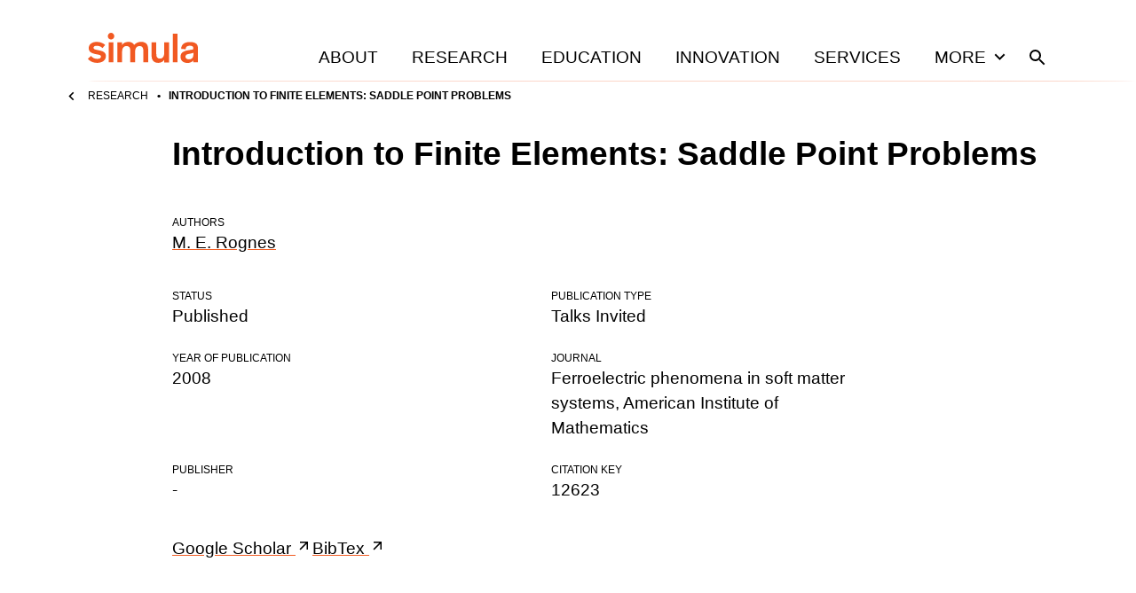

--- FILE ---
content_type: text/html; charset=utf-8
request_url: https://www.simula.no/research/introduction-finite-elements-saddle-point-problems
body_size: 36490
content:
<!DOCTYPE html><html lang="en"><head><meta charSet="utf-8" data-next-head=""/><meta name="viewport" content="width=device-width" data-next-head=""/><title data-next-head="">Introduction to Finite Elements: Saddle Point Problems</title><meta name="title" content="Introduction to Finite Elements: Saddle Point Problems" data-next-head=""/><meta name="description" content="Introduction to Finite Elements: Saddle Point Problems is a Talks, invited publication authored by M. E. Rognes." data-next-head=""/><meta property="og:title" content="Introduction to Finite Elements: Saddle Point Problems" data-next-head=""/><meta property="og:description" content="Introduction to Finite Elements: Saddle Point Problems is a Talks, invited publication authored by M. E. Rognes." data-next-head=""/><meta property="og:type" content="website" data-next-head=""/><meta name="twitter:card" content="summary" data-next-head=""/><meta name="twitter:title" content="Introduction to Finite Elements: Saddle Point Problems" data-next-head=""/><meta name="twitter:description" content="Introduction to Finite Elements: Saddle Point Problems is a Talks, invited publication authored by M. E. Rognes." data-next-head=""/><meta name="twitter:creator" content="Simula Research Laboratory" data-next-head=""/><link rel="icon" href="/favicons/simula/icon.png" data-next-head=""/><link rel="apple-touch-icon" sizes="48x48" href="/favicons/simula/icon-48x48.png" data-next-head=""/><link rel="apple-touch-icon" sizes="72x72" href="/favicons/simula/icon-72x72.png" data-next-head=""/><link rel="apple-touch-icon" sizes="96x96" href="/favicons/simula/icon-96x96.png" data-next-head=""/><link rel="apple-touch-icon" sizes="144x144" href="/favicons/simula/icon-144x144.png" data-next-head=""/><link rel="apple-touch-icon" sizes="192x192" href="/favicons/simula/icon-192x192.png" data-next-head=""/><link rel="apple-touch-icon" sizes="256x256" href="/favicons/simula/icon-256x256.png" data-next-head=""/><link rel="apple-touch-icon" sizes="384x384" href="/favicons/simula/icon-384x384.png" data-next-head=""/><link rel="apple-touch-icon" sizes="512x512" href="/favicons/simula/icon-512x512.png" data-next-head=""/><link rel="manifest" href="/api/manifest" crossorigin="anonymous" data-next-head=""/><link rel="sitemap" type="application/xml" href="/sitemap.xml" data-next-head=""/><link rel="preload" href="/_next/static/css/a0b57f6409f991bc.css" as="style"/><link rel="canonical" data-next-head=""/><link rel="stylesheet" href="/_next/static/css/a0b57f6409f991bc.css" data-n-g=""/><noscript data-n-css=""></noscript><script defer="" noModule="" src="/_next/static/chunks/polyfills-42372ed130431b0a.js"></script><script src="/_next/static/chunks/webpack-6224d37324e372cb.js" defer=""></script><script src="/_next/static/chunks/framework-d7de93249215fb06.js" defer=""></script><script src="/_next/static/chunks/main-03ed03852b4b217f.js" defer=""></script><script src="/_next/static/chunks/pages/_app-158645cc71bae803.js" defer=""></script><script src="/_next/static/chunks/891-47878fd58b4b70a2.js" defer=""></script><script src="/_next/static/chunks/579-f97428faf9380973.js" defer=""></script><script src="/_next/static/chunks/816-c3572d3e5b76226a.js" defer=""></script><script src="/_next/static/chunks/pages/%5B...slug%5D-0d214575c982c679.js" defer=""></script><script src="/_next/static/cONwNyuJKSmaMOzGluAw1/_buildManifest.js" defer=""></script><script src="/_next/static/cONwNyuJKSmaMOzGluAw1/_ssgManifest.js" defer=""></script></head><body><div id="__next"><div class="page-layout site-simula"><header class="grid page-header"><div class="grid-span-wide"><a class="page-header__large-screen" href="/"><svg xmlns="http://www.w3.org/2000/svg" fill="#F15922" viewBox="0 0 124 34" class="page-header__logo"><path d="M101.099 1.084h-5.425v32.258h5.425zM22.475 3.834c0 2.013 1.666 3.717 3.642 3.717 2.054 0 3.643-1.704 3.643-3.717C29.76 1.704 28.171 0 26.117 0c-1.976 0-3.642 1.704-3.642 3.834M28.869 10.765h-5.425v22.577h5.425zM71.726 23.583c0 4.996.582 6.545 1.977 8.171 1.317 1.471 3.254 2.168 5.54 2.168 3.217 0 5.658-1.548 6.743-3.446v2.904h5.425V10.765h-5.425v12.082c0 3.64-1.472 6.274-4.844 6.274-1.898 0-2.944-.813-3.448-1.975-.543-1.2-.582-2.75-.582-4.376V10.765h-5.424v12.818zM51.228 12.392c-1.318-1.472-3.256-2.169-5.58-2.169-3.565 0-5.968 1.55-7.053 3.447v-2.905H33.17v22.577h5.425V21.26c0-3.64 1.55-6.274 4.883-6.274 4.068 0 4.378 2.827 4.378 6.932v11.424h5.425V21.26c0-3.64 1.511-6.274 4.883-6.274 4.069 0 4.378 2.827 4.378 6.932v11.424h5.426V20.524c0-4.996-.582-6.545-1.977-8.17-1.201-1.318-3.1-2.17-5.967-2.17-4.069 0-6.355 1.86-7.75 3.524-.388-.464-.698-.89-1.047-1.316M19.53 13.825c-1.473-1.627-4.921-3.602-9.455-3.602-4.301 0-9.106 2.091-9.106 7.01 0 4.143 3.1 5.77 7.014 6.621l3.37.697c2.17.465 3.45.775 3.45 2.324 0 1.626-1.55 2.555-4.263 2.555-3.449 0-5.657-1.665-6.936-3.369L0 29.315c1.395 1.937 5.038 4.609 10.424 4.609 5.154 0 9.881-2.479 9.881-7.63 0-4.143-3.1-5.42-6.51-6.195l-2.713-.62c-3.177-.658-4.727-1.007-4.727-2.594 0-1.472 1.55-2.246 3.72-2.246 2.596 0 4.805 1.045 6.355 2.556zM118.846 25.365c0 3.097-2.054 4.569-4.999 4.569-2.673 0-3.875-1.24-3.875-3.098 0-1.82 1.124-2.478 3.72-2.982l2.093-.426c1.627-.348 2.286-.503 3.1-.813v2.75zM124 28.19V17c0-4.995-3.798-6.622-8.951-6.622-5.425 0-9.959 2.246-9.882 7.784l5.077.348c-.039-2.672 1.511-3.95 4.572-3.95 2.79 0 4.03.93 4.03 2.827v.387c0 .852-.232.93-1.434 1.2l-4.998.853c-2.945.503-5.309 1.433-6.704 3.098-.814 1.007-1.279 2.285-1.279 3.988 0 4.918 3.604 7.126 7.983 7.126 3.875 0 5.425-1.937 6.394-2.905v2.169H124zq0 .06 0 0"></path></svg><span class="visually-hidden">Home</span></a><div class="page-header__small-screen"><a href="/"><svg xmlns="http://www.w3.org/2000/svg" fill="#F15922" viewBox="0 0 124 34" class="page-header__logo"><path d="M101.099 1.084h-5.425v32.258h5.425zM22.475 3.834c0 2.013 1.666 3.717 3.642 3.717 2.054 0 3.643-1.704 3.643-3.717C29.76 1.704 28.171 0 26.117 0c-1.976 0-3.642 1.704-3.642 3.834M28.869 10.765h-5.425v22.577h5.425zM71.726 23.583c0 4.996.582 6.545 1.977 8.171 1.317 1.471 3.254 2.168 5.54 2.168 3.217 0 5.658-1.548 6.743-3.446v2.904h5.425V10.765h-5.425v12.082c0 3.64-1.472 6.274-4.844 6.274-1.898 0-2.944-.813-3.448-1.975-.543-1.2-.582-2.75-.582-4.376V10.765h-5.424v12.818zM51.228 12.392c-1.318-1.472-3.256-2.169-5.58-2.169-3.565 0-5.968 1.55-7.053 3.447v-2.905H33.17v22.577h5.425V21.26c0-3.64 1.55-6.274 4.883-6.274 4.068 0 4.378 2.827 4.378 6.932v11.424h5.425V21.26c0-3.64 1.511-6.274 4.883-6.274 4.069 0 4.378 2.827 4.378 6.932v11.424h5.426V20.524c0-4.996-.582-6.545-1.977-8.17-1.201-1.318-3.1-2.17-5.967-2.17-4.069 0-6.355 1.86-7.75 3.524-.388-.464-.698-.89-1.047-1.316M19.53 13.825c-1.473-1.627-4.921-3.602-9.455-3.602-4.301 0-9.106 2.091-9.106 7.01 0 4.143 3.1 5.77 7.014 6.621l3.37.697c2.17.465 3.45.775 3.45 2.324 0 1.626-1.55 2.555-4.263 2.555-3.449 0-5.657-1.665-6.936-3.369L0 29.315c1.395 1.937 5.038 4.609 10.424 4.609 5.154 0 9.881-2.479 9.881-7.63 0-4.143-3.1-5.42-6.51-6.195l-2.713-.62c-3.177-.658-4.727-1.007-4.727-2.594 0-1.472 1.55-2.246 3.72-2.246 2.596 0 4.805 1.045 6.355 2.556zM118.846 25.365c0 3.097-2.054 4.569-4.999 4.569-2.673 0-3.875-1.24-3.875-3.098 0-1.82 1.124-2.478 3.72-2.982l2.093-.426c1.627-.348 2.286-.503 3.1-.813v2.75zM124 28.19V17c0-4.995-3.798-6.622-8.951-6.622-5.425 0-9.959 2.246-9.882 7.784l5.077.348c-.039-2.672 1.511-3.95 4.572-3.95 2.79 0 4.03.93 4.03 2.827v.387c0 .852-.232.93-1.434 1.2l-4.998.853c-2.945.503-5.309 1.433-6.704 3.098-.814 1.007-1.279 2.285-1.279 3.988 0 4.918 3.604 7.126 7.983 7.126 3.875 0 5.425-1.937 6.394-2.905v2.169H124zq0 .06 0 0"></path></svg><span class="visually-hidden">Home</span></a><nav class="page-header__mobile-menu"><a href="/search"><svg xmlns="http://www.w3.org/2000/svg" viewBox="0 0 24 24" class="icon icon--search icon--md"><path d="M15.5 14h-.79l-.28-.27A6.47 6.47 0 0 0 16 9.5 6.5 6.5 0 1 0 9.5 16c1.61 0 3.09-.59 4.23-1.57l.27.28v.79l5 4.99L20.49 19zm-6 0C7.01 14 5 11.99 5 9.5S7.01 5 9.5 5 14 7.01 14 9.5 11.99 14 9.5 14"></path></svg><span class="visually-hidden">Search</span></a><button type="button"><svg xmlns="http://www.w3.org/2000/svg" viewBox="0 0 24 24" class="icon icon--menu icon--md"><path d="M3 18h18v-2H3zm0-5h18v-2H3zm0-7v2h18V6z"></path></svg><span class="visually-hidden">Open<!-- --> menu</span></button></nav></div><nav class="page-header__menu closed"><ul><li><a class="page-header__link" href="/about">About</a></li><li><a class="page-header__link" href="/research">Research</a></li><li><a class="page-header__link" href="/education">Education</a></li><li><a class="page-header__link" href="/innovation">Innovation</a></li><li><a class="page-header__link" href="/services">Services</a></li><li><button class="page-header__link page-header__toggle-main-nav">More<svg xmlns="http://www.w3.org/2000/svg" viewBox="0 0 24 24" class="icon icon--expand-more icon--md"><path d="M16.59 8.59 12 13.17 7.41 8.59 6 10l6 6 6-6z"></path></svg></button></li><li><a class="page-header__search-link" href="/search"><svg xmlns="http://www.w3.org/2000/svg" viewBox="0 0 24 24" class="icon icon--search icon--md"><path d="M15.5 14h-.79l-.28-.27A6.47 6.47 0 0 0 16 9.5 6.5 6.5 0 1 0 9.5 16c1.61 0 3.09-.59 4.23-1.57l.27.28v.79l5 4.99L20.49 19zm-6 0C7.01 14 5 11.99 5 9.5S7.01 5 9.5 5 14 7.01 14 9.5 11.99 14 9.5 14"></path></svg><span class="visually-hidden">Search</span></a></li></ul></nav></div></header><div class="main-menu-more-wrapper"><div class="main-menu-more"><ul><li><a class="page-header__more-menu-link-parent" href="/about">About</a><button type="button" class="page-header__more-menu-button"><span class="visually-hidden">Toggle About navigation</span><svg xmlns="http://www.w3.org/2000/svg" viewBox="0 0 24 24" class="icon icon--expand-more icon--lg"><path d="M16.59 8.59 12 13.17 7.41 8.59 6 10l6 6 6-6z"></path></svg></button><ul class="page-header__main-menu-more-children"><li><a class="page-header__more-menu-link-child" href="/about/organisation">Organisation</a></li><li><a class="page-header__more-menu-link-child" href="/about/leadership">Leadership</a></li><li><a class="page-header__more-menu-link-child" href="/about/simula-culture">Simula Culture</a></li><li><a class="page-header__more-menu-link-child" href="/about/simula-awards">Simula Awards</a></li><li><a class="page-header__more-menu-link-child" href="/about/milestones">Milestones</a></li><li><a class="page-header__more-menu-link-child" href="/people">People</a></li><li><a class="page-header__more-menu-link-child" href="/about/news">News</a></li></ul></li><li><a class="page-header__more-menu-link-parent" href="/research">Research</a><button type="button" class="page-header__more-menu-button"><span class="visually-hidden">Toggle Research navigation</span><svg xmlns="http://www.w3.org/2000/svg" viewBox="0 0 24 24" class="icon icon--expand-more icon--lg"><path d="M16.59 8.59 12 13.17 7.41 8.59 6 10l6 6 6-6z"></path></svg></button><ul class="page-header__main-menu-more-children"><li><a class="page-header__more-menu-link-child" href="/research/research-areas">Research Areas</a></li><li><a class="page-header__more-menu-link-child" href="/research/research-departments">Research Departments</a></li><li><a class="page-header__more-menu-link-child" href="/publications">Publications</a></li><li><a class="page-header__more-menu-link-child" href="/research/contract-research">Contract research</a></li><li><a class="page-header__more-menu-link-child" href="/research/open-science-simula">Open science at Simula</a></li><li><a class="page-header__more-menu-link-child" href="/research/projects">Projects</a></li></ul></li><li><a class="page-header__more-menu-link-parent" href="/education">Education</a><button type="button" class="page-header__more-menu-button"><span class="visually-hidden">Toggle Education navigation</span><svg xmlns="http://www.w3.org/2000/svg" viewBox="0 0 24 24" class="icon icon--expand-more icon--lg"><path d="M16.59 8.59 12 13.17 7.41 8.59 6 10l6 6 6-6z"></path></svg></button><ul class="page-header__main-menu-more-children"><li><a class="page-header__more-menu-link-child" href="/education/simula-academy">Simula Academy</a></li><li><a class="page-header__more-menu-link-child" href="/education/courses-summer-schools">Courses &amp; summer schools</a></li><li><a class="page-header__more-menu-link-child" href="/education/masters-students">Master&#x27;s students</a></li><li><a class="page-header__more-menu-link-child" href="/education/phd-candidates">PhD candidates</a></li><li><a class="page-header__more-menu-link-child" href="/education/researcher-training">Researcher training</a></li><li><a class="page-header__more-menu-link-child" href="/education/research-exchanges">Research exchanges</a></li></ul></li><li><a class="page-header__more-menu-link-parent" href="/innovation">Innovation</a><button type="button" class="page-header__more-menu-button"><span class="visually-hidden">Toggle Innovation navigation</span><svg xmlns="http://www.w3.org/2000/svg" viewBox="0 0 24 24" class="icon icon--expand-more icon--lg"><path d="M16.59 8.59 12 13.17 7.41 8.59 6 10l6 6 6-6z"></path></svg></button><ul class="page-header__main-menu-more-children"><li><a class="page-header__more-menu-link-child has-icon" href="https://www.simulainnovation.no/">Simula Innovation<svg xmlns="http://www.w3.org/2000/svg" viewBox="0 0 24 24" class="icon icon--arrow-forward-up icon--sm"><path d="M6.343 6.343v1.994l7.899.007-8.606 8.606 1.414 1.414 8.606-8.606.007 7.899h1.994V6.343z"></path></svg></a></li></ul></li><li><a class="page-header__more-menu-link-parent" href="/careers">Careers</a><button type="button" class="page-header__more-menu-button"><span class="visually-hidden">Toggle Careers navigation</span><svg xmlns="http://www.w3.org/2000/svg" viewBox="0 0 24 24" class="icon icon--expand-more icon--lg"><path d="M16.59 8.59 12 13.17 7.41 8.59 6 10l6 6 6-6z"></path></svg></button><ul class="page-header__main-menu-more-children"><li><a class="page-header__more-menu-link-child" href="/careers/summer-internships">Summer internships</a></li><li><a class="page-header__more-menu-link-child" href="/careers/professional-development">Professional development</a></li><li><a class="page-header__more-menu-link-child" href="/careers/job-openings">Job openings</a></li></ul></li><li><a class="page-header__more-menu-link-parent" href="/services">Services</a><button type="button" class="page-header__more-menu-button"><span class="visually-hidden">Toggle Services navigation</span><svg xmlns="http://www.w3.org/2000/svg" viewBox="0 0 24 24" class="icon icon--expand-more icon--lg"><path d="M16.59 8.59 12 13.17 7.41 8.59 6 10l6 6 6-6z"></path></svg></button><ul class="page-header__main-menu-more-children"><li><a class="page-header__more-menu-link-child" href="/services/applied-ai">Applied AI</a></li></ul></li></ul></div></div><div class="page-header__sub-nav-wrapper"><div class="page-header__sub-nav"><div class="page-header__sub-nav-bar"><a class="parent-page-link" href="/research"><svg xmlns="http://www.w3.org/2000/svg" viewBox="0 0 24 24" class="icon icon--chevron-left icon--sm"><path d="M15.41 7.41 14 6l-6 6 6 6 1.41-1.41L10.83 12z"></path></svg>Research</a></div><div class="page-header__child-pages-wrapper closed"><span class="page-header__current-page">Introduction to Finite Elements: Saddle Point Problems</span></div></div></div><main class="page-layout__main"><article><div class="grid content-header"><h1 class="text-xl template-publication__title">Introduction to Finite Elements: Saddle Point Problems</h1></div><div class="grid content-body mt-xl"><dl class="details"><dt>Authors</dt><dd><a href="/people/meg">M. E. Rognes</a></dd><div class="mt-xl gallery-auto"><div><dt>Status</dt><dd>Published</dd></div><div><dt>Publication type</dt><dd>Talks Invited</dd></div><div><dt>Year of publication</dt><dd>2008</dd></div><div><dt>Journal</dt><dd>Ferroelectric phenomena in soft matter systems, American Institute of Mathematics</dd></div><div><dt>Publisher</dt><dd>-</dd></div><div><dt>Citation key</dt><dd>12623</dd></div></div></dl><div class="mt-md gallery-flex--md"><a href="https://scholar.google.com/scholar?q=%22Introduction%2Bto%2BFinite%2BElements%3A%2BSaddle%2BPoint%2BProblems">Google Scholar <svg xmlns="http://www.w3.org/2000/svg" viewBox="0 0 24 24" class="icon icon--arrow-forward-up icon--sm"><path d="M6.343 6.343v1.994l7.899.007-8.606 8.606 1.414 1.414 8.606-8.606.007 7.899h1.994V6.343z"></path></svg></a><a href="https://web-backend.simula.no/bibcite/export/bibtex/bibcite_reference/12623">BibTex <svg xmlns="http://www.w3.org/2000/svg" viewBox="0 0 24 24" class="icon icon--arrow-forward-up icon--sm"><path d="M6.343 6.343v1.994l7.899.007-8.606 8.606 1.414 1.414 8.606-8.606.007 7.899h1.994V6.343z"></path></svg></a></div></div></article></main><footer class="footer-simula"><div class="footer-simula__row"><div class="footer-simula__contact-1"><a aria-label="Simula home page" href="/"><svg xmlns="http://www.w3.org/2000/svg" fill="#F15922" viewBox="0 0 124 34" class="footer-simula__logo-simula"><path d="M101.099 1.084h-5.425v32.258h5.425zM22.475 3.834c0 2.013 1.666 3.717 3.642 3.717 2.054 0 3.643-1.704 3.643-3.717C29.76 1.704 28.171 0 26.117 0c-1.976 0-3.642 1.704-3.642 3.834M28.869 10.765h-5.425v22.577h5.425zM71.726 23.583c0 4.996.582 6.545 1.977 8.171 1.317 1.471 3.254 2.168 5.54 2.168 3.217 0 5.658-1.548 6.743-3.446v2.904h5.425V10.765h-5.425v12.082c0 3.64-1.472 6.274-4.844 6.274-1.898 0-2.944-.813-3.448-1.975-.543-1.2-.582-2.75-.582-4.376V10.765h-5.424v12.818zM51.228 12.392c-1.318-1.472-3.256-2.169-5.58-2.169-3.565 0-5.968 1.55-7.053 3.447v-2.905H33.17v22.577h5.425V21.26c0-3.64 1.55-6.274 4.883-6.274 4.068 0 4.378 2.827 4.378 6.932v11.424h5.425V21.26c0-3.64 1.511-6.274 4.883-6.274 4.069 0 4.378 2.827 4.378 6.932v11.424h5.426V20.524c0-4.996-.582-6.545-1.977-8.17-1.201-1.318-3.1-2.17-5.967-2.17-4.069 0-6.355 1.86-7.75 3.524-.388-.464-.698-.89-1.047-1.316M19.53 13.825c-1.473-1.627-4.921-3.602-9.455-3.602-4.301 0-9.106 2.091-9.106 7.01 0 4.143 3.1 5.77 7.014 6.621l3.37.697c2.17.465 3.45.775 3.45 2.324 0 1.626-1.55 2.555-4.263 2.555-3.449 0-5.657-1.665-6.936-3.369L0 29.315c1.395 1.937 5.038 4.609 10.424 4.609 5.154 0 9.881-2.479 9.881-7.63 0-4.143-3.1-5.42-6.51-6.195l-2.713-.62c-3.177-.658-4.727-1.007-4.727-2.594 0-1.472 1.55-2.246 3.72-2.246 2.596 0 4.805 1.045 6.355 2.556zM118.846 25.365c0 3.097-2.054 4.569-4.999 4.569-2.673 0-3.875-1.24-3.875-3.098 0-1.82 1.124-2.478 3.72-2.982l2.093-.426c1.627-.348 2.286-.503 3.1-.813v2.75zM124 28.19V17c0-4.995-3.798-6.622-8.951-6.622-5.425 0-9.959 2.246-9.882 7.784l5.077.348c-.039-2.672 1.511-3.95 4.572-3.95 2.79 0 4.03.93 4.03 2.827v.387c0 .852-.232.93-1.434 1.2l-4.998.853c-2.945.503-5.309 1.433-6.704 3.098-.814 1.007-1.279 2.285-1.279 3.988 0 4.918 3.604 7.126 7.983 7.126 3.875 0 5.425-1.937 6.394-2.905v2.169H124zq0 .06 0 0"></path></svg></a><p class="text-sm"><a href="/privacy-policy">Privacy policy</a></p><p class="text-sm"><a href="/contact">Contact us</a></p><div class="footer-simula__social text-sm mt-lg">Keep in touch:<ul><li><a target="_blank" rel="noreferrer" href="https://no.linkedin.com/company/simula-research-laboratory"><svg xmlns="http://www.w3.org/2000/svg" viewBox="0 0 24 24" class="icon icon--linkedin icon--sm"><path d="M19.714 3H4.282C3.575 3 3 3.583 3 4.298v15.404C3 20.417 3.575 21 4.282 21h15.432c.707 0 1.286-.583 1.286-1.298V4.298C21 3.583 20.421 3 19.714 3M8.44 18.429H5.772v-8.59h2.672v8.59zM7.106 8.665a1.548 1.548 0 0 1 0-3.094 1.55 1.55 0 0 1 1.547 1.547c0 .856-.691 1.547-1.547 1.547m11.335 9.764h-2.668V14.25c0-.996-.02-2.278-1.386-2.278-1.39 0-1.604 1.085-1.604 2.206v4.25h-2.667v-8.59h2.559v1.174h.036c.358-.675 1.23-1.387 2.527-1.387 2.7 0 3.203 1.78 3.203 4.095z"></path></svg><span class="visually-hidden">Visit us on <!-- -->linkedin</span></a></li><li><a target="_blank" rel="noreferrer" href="https://facebook.com/simularesearchlaboratory"><svg xmlns="http://www.w3.org/2000/svg" viewBox="0 0 24 24" class="icon icon--facebook icon--sm"><path d="M19.071 3H4.93A1.93 1.93 0 0 0 3 4.929V19.07A1.93 1.93 0 0 0 4.929 21h5.514v-6.12H7.912V12h2.531V9.805c0-2.497 1.487-3.877 3.764-3.877 1.09 0 2.23.195 2.23.195v2.45h-1.256c-1.238 0-1.624.769-1.624 1.557V12h2.763l-.442 2.88h-2.321V21h5.514A1.93 1.93 0 0 0 21 19.071V4.93A1.93 1.93 0 0 0 19.071 3"></path></svg><span class="visually-hidden">Visit us on <!-- -->facebook</span></a></li><li><a target="_blank" rel="noreferrer" href="https://twitter.com/simula_research"><svg xmlns="http://www.w3.org/2000/svg" viewBox="0 0 24 24" class="icon icon--twitter icon--sm"><path d="M19.071 3H4.93A1.93 1.93 0 0 0 3 4.929V19.07A1.93 1.93 0 0 0 4.929 21H19.07A1.93 1.93 0 0 0 21 19.071V4.93A1.93 1.93 0 0 0 19.071 3m-1.964 6.38c.008.113.008.23.008.342 0 3.483-2.652 7.497-7.498 7.497a7.46 7.46 0 0 1-4.046-1.181c.213.024.418.032.635.032a5.3 5.3 0 0 0 3.27-1.125 2.64 2.64 0 0 1-2.462-1.828c.406.06.771.06 1.19-.048a2.635 2.635 0 0 1-2.11-2.588v-.032c.35.197.76.318 1.189.334A2.63 2.63 0 0 1 6.11 8.589c0-.49.128-.94.357-1.33a7.48 7.48 0 0 0 5.433 2.756c-.374-1.788.964-3.238 2.571-3.238.76 0 1.442.317 1.924.831a5.2 5.2 0 0 0 1.672-.634 2.63 2.63 0 0 1-1.157 1.45 5.2 5.2 0 0 0 1.519-.41 5.6 5.6 0 0 1-1.322 1.366"></path></svg><span class="visually-hidden">Visit us on <!-- -->twitter</span></a></li></ul></div></div><div class="footer-simula__nav-1"><nav title="Main menu, footer"><ul><li><a href="/about">About</a></li><li><a href="/research">Research</a></li><li><a href="/education">Education</a></li><li><a href="/innovation">Innovation</a></li><li><a href="/careers">Careers</a></li><li><a href="/services">Services</a></li></ul></nav></div><div class="footer-simula__nav-2"><nav title="Quick links, footer"><ul><li><a href="/about/news">News</a></li><li><a href="/publications">Publications</a></li><li><a href="https://mailchi.mp/simula/sign-up-for-the-simula-newsletter">Sign up for our newsletter</a></li></ul></nav></div></div><div class="footer-simula__row footer-simula__row-bottom"><div class="footer-simula__logos"><a target="_blank" rel="noreferrer" title="Visit Simula Innovation" href="https://www.simulainnovation.no/"><svg xmlns="http://www.w3.org/2000/svg" viewBox="0 0 117 42" class="footer-simula__logo-simulamet"><path d="M58.664 1.132h-3.14v18.725h3.14zM13.048 2.71c0 1.174.957 2.163 2.122 2.163s2.123-.99 2.123-2.164S16.36.493 15.17.493c-1.19 0-2.122.989-2.122 2.216M16.74 6.747H13.6v13.109h3.14zM41.62 14.136c0 2.892.33 3.8 1.155 4.736.77.853 1.9 1.267 3.222 1.267 1.873 0 3.276-.91 3.91-2.01v1.68h3.14V6.702h-3.14v7.022c0 2.12-.853 3.634-2.808 3.634-1.102 0-1.707-.47-2.01-1.157-.303-.689-.33-1.598-.33-2.534V6.7h-3.14zM29.72 7.637c-.77-.854-1.9-1.267-3.249-1.267-2.065 0-3.468.91-4.103 2.011v-1.68h-3.14v13.107h3.14v-7.022c0-2.12.91-3.634 2.836-3.634 2.369 0 2.534 1.652 2.534 4.02v6.636h3.14v-7.022c0-2.12.88-3.634 2.836-3.634 2.368 0 2.534 1.652 2.534 4.02v6.636h3.14v-7.435c0-2.892-.331-3.8-1.156-4.736-.689-.77-1.79-1.267-3.47-1.267-2.37 0-3.69 1.075-4.488 2.038a5 5 0 0 0-.55-.77M11.344 8.464c-.854-.936-2.863-2.092-5.48-2.092-2.616 0-5.285 1.21-5.285 4.074 0 2.396 1.79 3.36 4.076 3.855l1.955.414c1.267.275 2.01.44 2.01 1.35 0 .909-.91 1.486-2.48 1.486-2.01 0-3.275-.964-4.02-1.956L0 17.468c.798 1.129 2.919 2.67 6.058 2.67 3.14 0 5.728-1.432 5.728-4.433 0-2.396-1.79-3.14-3.772-3.607l-1.57-.358c-1.845-.384-2.753-.578-2.753-1.515 0-.853.91-1.294 2.148-1.294a5.24 5.24 0 0 1 3.69 1.487l1.816-1.956zM68.962 15.174c0 1.79-1.185 2.643-2.892 2.643-1.542 0-2.257-.715-2.257-1.79 0-1.074.661-1.432 2.147-1.734l1.212-.248c.936-.193 1.32-.304 1.79-.467v1.597zm3.001 1.651v-6.498c0-2.892-2.203-3.855-5.205-3.855-3 0-5.781 1.294-5.727 4.516l2.945.192c-.027-1.542.881-2.286 2.644-2.286 1.625 0 2.34.55 2.34 1.652v.221c0 .496-.138.55-.827.688l-2.891.496c-1.708.304-3.084.827-3.882 1.79-.47.579-.744 1.321-.744 2.313 0 2.863 2.092 4.13 4.626 4.13 2.256 0 3.146-1.114 3.721-1.682v1.282h2.995v-2.9589999999999996M18.36 33.652c0-2.521-.274-3.509-.878-4.358-.878-1.178-2.11-1.616-3.59-1.616-1.973 0-3.453.849-4.057 2v-1.673H6.712V41.05h3.123v-6.988c0-2.111.932-3.618 2.878-3.618 1.343 0 2.028.575 2.302 1.507.192.658.219 1.507.219 2.494v6.605h3.124v-7.4zM32.47 33.652c0-2.521-.273-3.509-.877-4.358-.877-1.178-2.11-1.616-3.59-1.616-1.972 0-3.452.849-4.056 2v-1.673h-3.124V41.05h3.124v-6.988c0-2.111.931-3.618 2.877-3.618 1.343 0 2.029.575 2.302 1.507.192.658.22 1.507.22 2.494v6.605h3.123v-7.4zM37.893 34.528c0-2.604 1.37-4.167 3.426-4.167s3.426 1.534 3.426 4.167-1.425 4.166-3.426 4.166-3.426-1.562-3.426-4.166m-3.097.056c0 4.164 2.522 6.797 6.523 6.797s6.522-2.63 6.522-6.797-2.548-6.879-6.522-6.879-6.523 2.685-6.523 6.879M51.66 28.006h-3.234l4.248 13.045h3.262l4.303-13.045h-3.206l-1.946 6.688c-.412 1.424-.685 2.686-.685 2.686h-.027s-.302-1.26-.712-2.604l-2.002-6.769M68.852 36.404c0 1.79-1.184 2.644-2.892 2.644-1.542 0-2.257-.716-2.257-1.79s.661-1.433 2.148-1.735l1.211-.248c.936-.192 1.321-.303 1.79-.469zm3.001 1.652v-6.499c0-2.891-2.203-3.855-5.204-3.855s-5.782 1.294-5.728 4.516l2.946.193c-.027-1.542.88-2.286 2.643-2.286 1.625 0 2.34.55 2.34 1.651v.22c0 .496-.138.55-.826.688l-2.892.496c-1.707.304-3.084.827-3.882 1.79-.467.579-.744 1.321-.744 2.313 0 2.863 2.092 4.13 4.626 4.13 2.256 0 3.146-1.114 3.721-1.682v1.282h2.996v-2.96M81.883 38.695c-.33.054-.822.11-1.37.11-.55 0-1.07-.083-1.317-.357-.246-.246-.356-.602-.356-1.343v-6.66h3.042v-2.438H78.84v-5.235l-3.124.686v4.55H72.92v2.438h2.796v7.18c0 1.261.027 2.002.549 2.631.712.878 2.028 1.124 3.289 1.124.931 0 1.726-.083 2.33-.22v-2.466zM92.928 34.528c0-2.604 1.37-4.167 3.425-4.167 2.056 0 3.426 1.534 3.426 4.167s-1.424 4.166-3.426 4.166c-2.001 0-3.425-1.562-3.425-4.166m-3.097.056c0 4.164 2.521 6.797 6.522 6.797s6.523-2.63 6.523-6.797-2.549-6.879-6.523-6.879-6.522 2.685-6.522 6.879M116.849 33.652c0-2.521-.273-3.509-.878-4.358-.877-1.178-2.111-1.616-3.589-1.616-1.973 0-3.453.849-4.057 2v-1.673h-3.124V41.05h3.124v-6.988c0-2.111.932-3.618 2.877-3.618 1.344 0 2.029.575 2.302 1.507.193.658.22 1.507.22 2.494v6.605h3.123v-7.4zM83.82 23.906c0 1.175.957 2.164 2.123 2.164 1.165 0 2.122-.99 2.122-2.164s-.932-2.217-2.123-2.217c-1.19 0-2.122.988-2.122 2.217M87.513 27.991h-3.141V41.1h3.141zM.577 23.946c0 1.175.957 2.164 2.122 2.164s2.122-.99 2.122-2.164-.931-2.218-2.122-2.218-2.122.99-2.122 2.218M4.27 27.983H1.129v13.109h3.14z"></path></svg></a><a target="_blank" rel="noreferrer" title="Visit Simula Met" href="https://simulamet.no"><svg xmlns="http://www.w3.org/2000/svg" fill="#F15922" viewBox="0 0 206 34" class="footer-simula__logo-simulamet"><path d="M22.595 3.818c0 2.016 1.66 3.723 3.676 3.723 2.063 0 3.674-1.707 3.674-3.723C29.943 1.706 28.334 0 26.271 0c-2.017 0-3.676 1.706-3.676 3.818m78.991 29.534H96.15V1.1h5.436zM28.989 10.769h-5.44v22.583h5.442zm43.084 0h5.437V22.77c0 1.608.047 3.175.57 4.362.525 1.186 1.576 1.992 3.482 1.992 3.384 0 4.862-2.611 4.862-6.261v-12.1h5.434v22.588h-5.434v-2.898c-1.091 1.899-3.53 3.465-6.768 3.465-2.29 0-4.245-.713-5.58-2.184-1.432-1.611-2.003-3.174-2.003-8.156zM51.331 12.38c-1.343-1.466-3.297-2.176-5.636-2.176-3.578 0-6.006 1.564-7.105 3.464v-2.895h-5.43v22.579h5.433v-12.1c0-3.653 1.575-6.26 4.912-6.26 4.102 0 4.387 2.844 4.387 6.925v11.435h5.445v-12.1c0-3.653 1.525-6.26 4.91-6.26 4.096 0 4.386 2.844 4.386 6.925v11.435h5.434V20.546c0-4.98-.568-6.55-2-8.16-1.19-1.329-3.108-2.182-6.024-2.182-4.099 0-6.394 1.85-7.771 3.509a8.3 8.3 0 0 0-.955-1.328zm-34.834 4.795a9.1 9.1 0 0 0-6.394-2.56c-2.141 0-3.709.756-3.709 2.227 0 1.618 1.568 1.945 4.765 2.61l2.715.621c3.43.805 6.538 2.088 6.538 6.214 0 5.17-4.724 7.635-9.92 7.635-5.439-.003-9.11-2.66-10.492-4.604l3.67-3.226c1.29 1.706 3.48 3.367 6.965 3.367 2.718 0 4.29-.944 4.29-2.558 0-1.57-1.288-1.853-3.481-2.326l-3.387-.714c-3.957-.852-7.054-2.51-7.054-6.642 0-4.932 4.813-7.021 9.153-7.021 4.532.006 8.008 2 9.494 3.608zm108.124 11.04V17.02c0-4.98-3.819-6.638-9.014-6.638-5.438 0-10.014 2.226-9.917 7.778l5.101.329c-.05-2.656 1.524-3.934 4.577-3.934 2.817 0 4.055.947 4.055 2.848v.377c0 .851-.235.948-1.432 1.185l-5.006.856c-2.963.523-5.337 1.421-6.721 3.08-.811.997-1.289 2.278-1.289 3.988 0 4.931 3.623 7.112 8.01 7.112 3.91 0 5.449-1.919 6.446-2.898v2.21h5.19v-5.097m-5.201-2.848c0 3.083-2.046 4.552-5.006 4.552-2.67 0-3.908-1.232-3.908-3.083 0-1.804 1.146-2.468 3.719-2.986l2.096-.426c1.62-.33 2.288-.525 3.099-.805z" class="logo-simulamet_svg__simula"></path><path fill="#241262" d="M205.862 29.228c-.791.126-1.591.19-2.391.19-.958 0-1.872-.143-2.294-.62-.432-.429-.624-1.046-.624-2.328V14.918h5.302v-4.23h-5.302v-9.08l-5.445 1.184v7.896h-4.875v4.23h4.875v12.457c0 2.185.047 3.47.956 4.563 1.248 1.52 3.537 1.949 5.735 1.949 1.364.019 2.726-.108 4.063-.38zm-27.293-14.736c3.06 0 5.211 1.996 5.354 4.944h-11.088c.143-2.71 2.628-4.944 5.734-4.944m7.074 10.838c-.717 1.14-2.532 3.898-6.643 3.898-4.015 0-5.927-2.661-6.309-5.752h16.585c0-.381.046-.999.046-1.379 0-6.94-3.488-11.932-10.761-11.932-6.356 0-11.183 4.654-11.183 11.647 0 7.32 4.588 12.075 11.327 12.075 6.644 0 9.702-4.136 10.706-5.704zM147.074 12.3c-1.338-1.474-3.298-2.187-5.639-2.187-3.587 0-6.023 1.57-7.123 3.47v-2.895h-5.446v22.628h5.448V21.195c0-3.661 1.578-6.277 4.923-6.277 4.11 0 4.398 2.853 4.398 6.942v11.456h5.448V21.195c0-3.661 1.53-6.277 4.923-6.277 4.11 0 4.397 2.853 4.397 6.942v11.456h5.449v-12.84c0-4.991-.574-6.56-2.009-8.176-1.195-1.331-3.107-2.187-6.021-2.187-4.11 0-6.404 1.861-7.79 3.518a8.6 8.6 0 0 0-.956-1.331" class="logo-simulamet_svg__met"></path></svg></a><a target="_blank" rel="noreferrer" title="Visit Simula UiB" href="https://simula-uib.no"><svg xmlns="http://www.w3.org/2000/svg" viewBox="0 0 98 34" class="footer-simula__logo-simula-uib"><g clip-path="url(#logo-simula-uib_svg__a)"><path d="m46.995 13.695.858-1.005a4.03 4.03 0 0 0 2.725 1.125c1.209 0 1.879-.549 1.879-1.315 0-.928-.698-1.186-1.641-1.584l-1.346-.576c-.974-.382-2.044-1.085-2.044-2.471 0-1.48 1.337-2.597 3.221-2.597a4.3 4.3 0 0 1 2.996 1.189l-.753.93a3.38 3.38 0 0 0-2.306-.848c-1.004 0-1.677.464-1.677 1.24 0 .824.827 1.124 1.655 1.448l1.302.56c1.194.464 2.088 1.158 2.088 2.545 0 1.523-1.29 2.767-3.453 2.767a5.03 5.03 0 0 1-3.504-1.408M59.276 8.986h-3.192V7.833h4.632v7.083h-1.44zm-.472-3.569a1.07 1.07 0 0 1 .632-1.028 1.09 1.09 0 0 1 1.195.2 1.075 1.075 0 0 1-.745 1.855 1.02 1.02 0 0 1-1.012-.615 1 1 0 0 1-.08-.409zM64.313 7.833h1.128l.116.917h.036c.339-.634.78-1.098 1.602-1.098.679 0 1.123.404 1.319 1.205.37-.727.827-1.205 1.655-1.205.998 0 1.583.796 1.583 2.21v5.046H70.34V9.966c0-.716-.202-1.098-.662-1.098s-.681.327-1.015.989v5.037H67.41V9.953c0-.717-.185-1.098-.649-1.098-.463 0-.72.326-1.029.988v5.038h-1.41zM73.344 12.226V7.833h1.45v4.204c0 1.224.412 1.809 1.482 1.809.742 0 1.283-.33 1.992-1.17V7.833h1.45v7.083h-1.197l-.115-1.18h-.058c-.696.801-1.507 1.353-2.585 1.353-1.655 0-2.42-1.018-2.42-2.863M84.458 12.437V5.791h-2.445V4.638h3.895v7.898c0 .983.552 1.373 1.341 1.373.441-.01.875-.112 1.274-.3l.348 1.074a4.7 4.7 0 0 1-1.961.412c-1.592-.006-2.453-.95-2.453-2.658M90.857 13.044c0-1.587 1.448-2.37 5.04-2.636-.05-.875-.522-1.578-1.788-1.578-.86 0-1.71.39-2.405.796l-.552-.964a6.4 6.4 0 0 1 3.22-1.002c1.96 0 2.978 1.12 2.978 2.99v4.266h-1.197l-.115-.92h-.045c-.76.594-1.751 1.099-2.725 1.099-1.363-.006-2.41-.802-2.41-2.051m5.04-.052v-1.647c-2.795.2-3.622.76-3.622 1.606 0 .71.64 1.005 1.401 1.005.762 0 1.484-.368 2.22-.964M47.175 24.997v-5.872h1.475v5.963c0 1.743.745 2.43 1.818 2.43s1.846-.687 1.846-2.43v-5.963h1.412v5.886c0 2.655-1.28 3.778-3.258 3.778s-3.293-1.137-3.293-3.792M59.276 22.672h-3.192v-1.153h4.632v7.083h-1.44zm-.472-3.569c0-.285.114-.56.317-.761a1.084 1.084 0 0 1 1.846.761c0 .285-.114.56-.317.761a1.084 1.084 0 0 1-1.53 0 1.07 1.07 0 0 1-.316-.76M64.9 19.125h2.833c1.959 0 3.33.62 3.33 2.323.01.482-.15.953-.453 1.33a2.08 2.08 0 0 1-1.202.734v.058c1.379.227 2.176.969 2.176 2.262 0 1.883-1.49 2.784-3.61 2.784H64.9zm2.651 3.931c1.481 0 2.077-.5 2.077-1.469 0-.968-.678-1.295-2.027-1.295h-1.255v2.764zm.235 4.363c1.511 0 2.358-.506 2.358-1.686 0-1.084-.81-1.526-2.358-1.526h-1.44v3.212zM28.74 7.097 17.254.51a3.88 3.88 0 0 0-3.84 0L1.931 7.097a3.85 3.85 0 0 0-1.41 1.4A3.83 3.83 0 0 0 0 10.408v13.2c.004.67.185 1.326.524 1.904a3.84 3.84 0 0 0 1.407 1.39l11.483 6.59a3.88 3.88 0 0 0 3.84 0l11.486-6.59a3.85 3.85 0 0 0 1.405-1.392 3.83 3.83 0 0 0 .526-1.902v-13.2a3.83 3.83 0 0 0-.522-1.911 3.85 3.85 0 0 0-1.409-1.4m-5.048 19.82.894.513-1.997 1.147-5.335-3.064a2.2 2.2 0 0 1-1.103-1.905v-13.2a2.19 2.19 0 0 1 1.103-1.905l5.335-3.066 2 1.147-.897.513a3.85 3.85 0 0 0-1.409 1.4 3.83 3.83 0 0 0-.522 1.911v13.2a3.83 3.83 0 0 0 .523 1.91c.338.58.824 1.063 1.408 1.398m-7.254 0 4.52 2.596-1.997 1.142L10 25.505A2.21 2.21 0 0 1 8.896 23.6V10.408a2.2 2.2 0 0 1 1.103-1.905l8.962-5.15 2 1.147-4.52 2.597a3.85 3.85 0 0 0-1.41 1.4 3.83 3.83 0 0 0-.522 1.911v13.2c.002.672.181 1.331.52 1.912.34.58.826 1.062 1.411 1.396zm0 5.193a2.23 2.23 0 0 1-2.207 0L2.747 25.522a2.22 2.22 0 0 1-1.103-1.906V10.408a2.2 2.2 0 0 1 1.103-1.905l11.484-6.589a2.22 2.22 0 0 1 2.207 0l.91.503-8.149 4.667A3.85 3.85 0 0 0 7.79 8.483a3.83 3.83 0 0 0-.522 1.912v13.2a3.83 3.83 0 0 0 .526 1.902A3.85 3.85 0 0 0 9.2 26.889l8.149 4.71zm12.589-8.51a2.2 2.2 0 0 1-1.103 1.905l-1.708.98-1.696-.972a2.2 2.2 0 0 1-1.104-1.905v-13.2a2.19 2.19 0 0 1 1.104-1.905l1.707-.983 1.708.983a2.22 2.22 0 0 1 1.103 1.905z"></path></g><defs><clipPath id="logo-simula-uib_svg__a"><path fill="#fff" d="M0 0h97.35v34H0z"></path></clipPath></defs></svg></a></div></div></footer></div></div><script id="__NEXT_DATA__" type="application/json">{"props":{"pageProps":{"menus":{"main":{"items":[{"type":"menu_link_content--menu_link_content","id":"menu_link_content:fbc535c3-f11c-4f1b-91b8-1b47cb59c687","description":null,"enabled":true,"expanded":false,"menu_name":"main","meta":{"entity_id":"1"},"options":[],"parent":"","provider":"menu_link_content","route":{"name":"entity.node.canonical","parameters":{"node":"4"}},"title":"About","url":"/main-navigation-simula/about","weight":-74,"langcode":"en","metatag":[{"tag":"meta","attributes":{"name":"title","content":"| Simula"}},{"tag":"link","attributes":{"rel":"canonical","href":"https://web-backend.simula.no/jsonapi/menu_items/main"}}],"field_menu_item_display":null},{"type":"menu_link_content--menu_link_content","id":"menu_link_content:1dbf5c63-e5df-4022-a470-db78af35e273","description":null,"enabled":true,"expanded":false,"menu_name":"main","meta":{"entity_id":"116"},"options":[],"parent":"menu_link_content:fbc535c3-f11c-4f1b-91b8-1b47cb59c687","provider":"menu_link_content","route":{"name":"entity.node.canonical","parameters":{"node":"14"}},"title":"Organisation","url":"/main-navigation-simula/about/organisation","weight":-81,"langcode":"en","metatag":[{"tag":"meta","attributes":{"name":"title","content":"| Simula"}},{"tag":"link","attributes":{"rel":"canonical","href":"https://web-backend.simula.no/jsonapi/menu_items/main"}}],"field_menu_item_display":null},{"type":"menu_link_content--menu_link_content","id":"menu_link_content:c8276053-3dab-4666-9387-31bdd47250b4","description":null,"enabled":true,"expanded":false,"menu_name":"main","meta":{"entity_id":"118"},"options":[],"parent":"menu_link_content:1dbf5c63-e5df-4022-a470-db78af35e273","provider":"menu_link_content","route":{"name":"entity.node.canonical","parameters":{"node":"17"}},"title":"Code of Ethics","url":"/main-navigation-simula/about/organisation/code-ethics","weight":-80,"langcode":"en","metatag":[{"tag":"meta","attributes":{"name":"title","content":"| Simula"}},{"tag":"link","attributes":{"rel":"canonical","href":"https://web-backend.simula.no/jsonapi/menu_items/main"}}],"field_menu_item_display":null},{"type":"menu_link_content--menu_link_content","id":"menu_link_content:fc57837e-c1b6-41a9-bb64-28099fc967bd","description":null,"enabled":true,"expanded":false,"menu_name":"main","meta":{"entity_id":"12"},"options":[],"parent":"menu_link_content:1dbf5c63-e5df-4022-a470-db78af35e273","provider":"menu_link_content","route":{"name":"entity.node.canonical","parameters":{"node":"15"}},"title":"Partnerships","url":"/main-navigation-simula/about/organisation/partnerships","weight":-79,"langcode":"en","metatag":[{"tag":"meta","attributes":{"name":"title","content":"| Simula"}},{"tag":"link","attributes":{"rel":"canonical","href":"https://web-backend.simula.no/jsonapi/menu_items/main"}}],"field_menu_item_display":null},{"type":"menu_link_content--menu_link_content","id":"menu_link_content:fb0bb006-7dc6-4403-9dd9-8e246154f0c7","description":null,"enabled":true,"expanded":false,"menu_name":"main","meta":{"entity_id":"8"},"options":[],"parent":"menu_link_content:1dbf5c63-e5df-4022-a470-db78af35e273","provider":"menu_link_content","route":{"name":"entity.node.canonical","parameters":{"node":"11"}},"title":"Documents","url":"/main-navigation-simula/about/organisation/documents","weight":-78,"langcode":"en","metatag":[{"tag":"meta","attributes":{"name":"title","content":"| Simula"}},{"tag":"link","attributes":{"rel":"canonical","href":"https://web-backend.simula.no/jsonapi/menu_items/main"}}],"field_menu_item_display":null},{"type":"menu_link_content--menu_link_content","id":"menu_link_content:dba20f28-51a0-4824-a658-a6091d80f930","description":null,"enabled":true,"expanded":false,"menu_name":"main","meta":{"entity_id":"65"},"options":[],"parent":"menu_link_content:fb0bb006-7dc6-4403-9dd9-8e246154f0c7","provider":"menu_link_content","route":{"name":"entity.node.canonical","parameters":{"node":"62"}},"title":"Annual Reports archive","url":"/main-navigation-simula/about/organisation/documents/annual-reports-archive","weight":-75,"langcode":"en","metatag":[{"tag":"meta","attributes":{"name":"title","content":"| Simula"}},{"tag":"link","attributes":{"rel":"canonical","href":"https://web-backend.simula.no/jsonapi/menu_items/main"}}],"field_menu_item_display":null},{"type":"menu_link_content--menu_link_content","id":"menu_link_content:356d30e0-f090-422f-bdc1-675b6e52d5b1","description":null,"enabled":true,"expanded":false,"menu_name":"main","meta":{"entity_id":"179"},"options":[],"parent":"menu_link_content:fb0bb006-7dc6-4403-9dd9-8e246154f0c7","provider":"menu_link_content","route":{"name":"entity.node.canonical","parameters":{"node":"155"}},"title":"General Assembly SRL","url":"/main-navigation-simula/about/organisation/documents/general-assembly-srl","weight":0,"langcode":"en","metatag":[{"tag":"meta","attributes":{"name":"title","content":"| Simula"}},{"tag":"link","attributes":{"rel":"canonical","href":"https://web-backend.simula.no/jsonapi/menu_items/main"}}],"field_menu_item_display":null},{"type":"menu_link_content--menu_link_content","id":"menu_link_content:b6d5151d-0eac-46ed-9043-16496b07e7d1","description":null,"enabled":true,"expanded":false,"menu_name":"main","meta":{"entity_id":"129"},"options":[],"parent":"menu_link_content:1dbf5c63-e5df-4022-a470-db78af35e273","provider":"menu_link_content","route":{"name":"entity.node.canonical","parameters":{"node":"66"}},"title":"Articles of Association (Vedtekter)","url":"/main-navigation-simula/about/organisation/articles-association","weight":-77,"langcode":"en","metatag":[{"tag":"meta","attributes":{"name":"title","content":"| Simula"}},{"tag":"link","attributes":{"rel":"canonical","href":"https://web-backend.simula.no/jsonapi/menu_items/main"}}],"field_menu_item_display":null},{"type":"menu_link_content--menu_link_content","id":"menu_link_content:2ccb3902-d54d-49d0-bc9e-73a28089f337","description":null,"enabled":true,"expanded":false,"menu_name":"main","meta":{"entity_id":"214"},"options":[],"parent":"menu_link_content:b6d5151d-0eac-46ed-9043-16496b07e7d1","provider":"menu_link_content","route":{"name":"entity.node.canonical","parameters":{"node":"801"}},"title":"Transparency act","url":"/main-navigation-simula/about/organisation/articles-association/transparency-act","weight":0,"langcode":"en","metatag":[{"tag":"meta","attributes":{"name":"title","content":"| Simula"}},{"tag":"link","attributes":{"rel":"canonical","href":"https://web-backend.simula.no/jsonapi/menu_items/main"}}],"field_menu_item_display":null},{"type":"menu_link_content--menu_link_content","id":"menu_link_content:d92eed8d-62c2-45e2-a2c7-95b92809771a","description":null,"enabled":true,"expanded":false,"menu_name":"main","meta":{"entity_id":"227"},"options":[],"parent":"menu_link_content:1dbf5c63-e5df-4022-a470-db78af35e273","provider":"menu_link_content","route":{"name":"entity.node.canonical","parameters":{"node":"888"}},"title":"Joint Integrity Committee","url":"/main-navigation-simula/about/organisation/joint-integrity-committee","weight":0,"langcode":"en","metatag":[{"tag":"meta","attributes":{"name":"title","content":"| Simula"}},{"tag":"link","attributes":{"rel":"canonical","href":"https://web-backend.simula.no/jsonapi/menu_items/main"}}],"field_menu_item_display":null},{"type":"menu_link_content--menu_link_content","id":"menu_link_content:33c4e997-e0a8-43e7-a9d6-4e977139ffe6","description":null,"enabled":true,"expanded":false,"menu_name":"main","meta":{"entity_id":"128"},"options":[],"parent":"menu_link_content:fbc535c3-f11c-4f1b-91b8-1b47cb59c687","provider":"menu_link_content","route":{"name":"entity.node.canonical","parameters":{"node":"63"}},"title":"Leadership","url":"/main-navigation-simula/about/leadership","weight":-80,"langcode":"en","metatag":[{"tag":"meta","attributes":{"name":"title","content":"| Simula"}},{"tag":"link","attributes":{"rel":"canonical","href":"https://web-backend.simula.no/jsonapi/menu_items/main"}}],"field_menu_item_display":null},{"type":"menu_link_content--menu_link_content","id":"menu_link_content:0959a5b8-9252-44b3-ab01-aa7aff14e1ed","description":null,"enabled":true,"expanded":false,"menu_name":"main","meta":{"entity_id":"117"},"options":[],"parent":"menu_link_content:fbc535c3-f11c-4f1b-91b8-1b47cb59c687","provider":"menu_link_content","route":{"name":"entity.node.canonical","parameters":{"node":"16"}},"title":"Simula Culture","url":"/main-navigation-simula/about/simula-culture","weight":-79,"langcode":"en","metatag":[{"tag":"meta","attributes":{"name":"title","content":"| Simula"}},{"tag":"link","attributes":{"rel":"canonical","href":"https://web-backend.simula.no/jsonapi/menu_items/main"}}],"field_menu_item_display":null},{"type":"menu_link_content--menu_link_content","id":"menu_link_content:197020f3-44a2-42ae-895d-557ffef6aacf","description":null,"enabled":true,"expanded":false,"menu_name":"main","meta":{"entity_id":"131"},"options":[],"parent":"menu_link_content:0959a5b8-9252-44b3-ab01-aa7aff14e1ed","provider":"menu_link_content","route":{"name":"entity.node.canonical","parameters":{"node":"68"}},"title":"Simula model","url":"/main-navigation-simula/about/simula-culture/simula-model","weight":-80,"langcode":"en","metatag":[{"tag":"meta","attributes":{"name":"title","content":"| Simula"}},{"tag":"link","attributes":{"rel":"canonical","href":"https://web-backend.simula.no/jsonapi/menu_items/main"}}],"field_menu_item_display":null},{"type":"menu_link_content--menu_link_content","id":"menu_link_content:c8bc7732-17ed-47e2-89a6-0e0bc72095f9","description":null,"enabled":true,"expanded":false,"menu_name":"main","meta":{"entity_id":"119"},"options":{"attributes":[]},"parent":"menu_link_content:fbc535c3-f11c-4f1b-91b8-1b47cb59c687","provider":"menu_link_content","route":{"name":"entity.node.canonical","parameters":{"node":"18"}},"title":"Simula Awards","url":"/main-navigation-simula/about/simula-awards","weight":-78,"langcode":"en","metatag":[{"tag":"meta","attributes":{"name":"title","content":"| Simula"}},{"tag":"link","attributes":{"rel":"canonical","href":"https://web-backend.simula.no/jsonapi/menu_items/main"}}],"field_menu_item_display":null},{"type":"menu_link_content--menu_link_content","id":"menu_link_content:d0e73b6f-1ff4-4a81-9650-425b4635b78b","description":null,"enabled":true,"expanded":false,"menu_name":"main","meta":{"entity_id":"78"},"options":[],"parent":"menu_link_content:fbc535c3-f11c-4f1b-91b8-1b47cb59c687","provider":"menu_link_content","route":{"name":"entity.node.canonical","parameters":{"node":"75"}},"title":"Milestones","url":"/main-navigation-simula/about/milestones","weight":-77,"langcode":"en","metatag":[{"tag":"meta","attributes":{"name":"title","content":"| Simula"}},{"tag":"link","attributes":{"rel":"canonical","href":"https://web-backend.simula.no/jsonapi/menu_items/main"}}],"field_menu_item_display":null},{"type":"menu_link_content--menu_link_content","id":"menu_link_content:e6a65672-ea8b-481c-9833-feccd7477f30","description":null,"enabled":true,"expanded":false,"menu_name":"main","meta":{"entity_id":"39"},"options":[],"parent":"menu_link_content:fbc535c3-f11c-4f1b-91b8-1b47cb59c687","provider":"menu_link_content","route":{"name":"","parameters":[]},"title":"People","url":"/people","weight":-75,"langcode":"en","metatag":[{"tag":"meta","attributes":{"name":"title","content":"| Simula"}},{"tag":"link","attributes":{"rel":"canonical","href":"https://web-backend.simula.no/jsonapi/menu_items/main"}}],"field_menu_item_display":null},{"type":"menu_link_content--menu_link_content","id":"menu_link_content:da63d297-e2d0-4e63-85f9-bff30fe829e1","description":null,"enabled":true,"expanded":false,"menu_name":"main","meta":{"entity_id":"198"},"options":[],"parent":"menu_link_content:fbc535c3-f11c-4f1b-91b8-1b47cb59c687","provider":"menu_link_content","route":{"name":"entity.node.canonical","parameters":{"node":"12"}},"title":"News","url":"/main-navigation-simula/about/news","weight":-74,"langcode":"en","metatag":[{"tag":"meta","attributes":{"name":"title","content":"| Simula"}},{"tag":"link","attributes":{"rel":"canonical","href":"https://web-backend.simula.no/jsonapi/menu_items/main"}}],"field_menu_item_display":null},{"type":"menu_link_content--menu_link_content","id":"menu_link_content:fcfa8c7d-8294-4ab6-91f2-7dba346f092b","description":null,"enabled":true,"expanded":false,"menu_name":"main","meta":{"entity_id":"2"},"options":[],"parent":"","provider":"menu_link_content","route":{"name":"entity.node.canonical","parameters":{"node":"5"}},"title":"Research","url":"/main-navigation-simula/research","weight":-73,"langcode":"en","metatag":[{"tag":"meta","attributes":{"name":"title","content":"| Simula"}},{"tag":"link","attributes":{"rel":"canonical","href":"https://web-backend.simula.no/jsonapi/menu_items/main"}}],"field_menu_item_display":null},{"type":"menu_link_content--menu_link_content","id":"menu_link_content:bb60ff96-3447-4323-a036-d43913c85c4b","description":null,"enabled":true,"expanded":false,"menu_name":"main","meta":{"entity_id":"161"},"options":[],"parent":"menu_link_content:fcfa8c7d-8294-4ab6-91f2-7dba346f092b","provider":"menu_link_content","route":{"name":"entity.node.canonical","parameters":{"node":"125"}},"title":"Research Areas","url":"/main-navigation-simula/research/research-areas","weight":-78,"langcode":"en","metatag":[{"tag":"meta","attributes":{"name":"title","content":"| Simula"}},{"tag":"link","attributes":{"rel":"canonical","href":"https://web-backend.simula.no/jsonapi/menu_items/main"}}],"field_menu_item_display":null},{"type":"menu_link_content--menu_link_content","id":"menu_link_content:378069b6-1728-48ec-a0ac-78910b0c519a","description":null,"enabled":true,"expanded":false,"menu_name":"main","meta":{"entity_id":"24"},"options":[],"parent":"menu_link_content:bb60ff96-3447-4323-a036-d43913c85c4b","provider":"menu_link_content","route":{"name":"entity.node.canonical","parameters":{"node":"29"}},"title":"Artificial Intelligence","url":"/main-navigation-simula/research/research-areas/artificial-intelligence","weight":-75,"langcode":"en","metatag":[{"tag":"meta","attributes":{"name":"title","content":"| Simula"}},{"tag":"link","attributes":{"rel":"canonical","href":"https://web-backend.simula.no/jsonapi/menu_items/main"}}],"field_menu_item_display":null},{"type":"menu_link_content--menu_link_content","id":"menu_link_content:abb376b7-99b5-4d4c-9a32-cef8cd613249","description":null,"enabled":true,"expanded":false,"menu_name":"main","meta":{"entity_id":"23"},"options":[],"parent":"menu_link_content:bb60ff96-3447-4323-a036-d43913c85c4b","provider":"menu_link_content","route":{"name":"entity.node.canonical","parameters":{"node":"28"}},"title":"Communication systems","url":"/main-navigation-simula/research/research-areas/communication-systems","weight":-74,"langcode":"en","metatag":[{"tag":"meta","attributes":{"name":"title","content":"| Simula"}},{"tag":"link","attributes":{"rel":"canonical","href":"https://web-backend.simula.no/jsonapi/menu_items/main"}}],"field_menu_item_display":null},{"type":"menu_link_content--menu_link_content","id":"menu_link_content:66640275-c7f4-466b-a4b1-f2c44cd4e1a2","description":null,"enabled":true,"expanded":false,"menu_name":"main","meta":{"entity_id":"32"},"options":[],"parent":"menu_link_content:bb60ff96-3447-4323-a036-d43913c85c4b","provider":"menu_link_content","route":{"name":"entity.node.canonical","parameters":{"node":"32"}},"title":"Cyber Security","url":"/main-navigation-simula/research/research-areas/cyber-security","weight":-73,"langcode":"en","metatag":[{"tag":"meta","attributes":{"name":"title","content":"| Simula"}},{"tag":"link","attributes":{"rel":"canonical","href":"https://web-backend.simula.no/jsonapi/menu_items/main"}}],"field_menu_item_display":null},{"type":"menu_link_content--menu_link_content","id":"menu_link_content:5c9d9912-dfa4-4875-aef4-261f8eec99e7","description":null,"enabled":true,"expanded":false,"menu_name":"main","meta":{"entity_id":"33"},"options":[],"parent":"menu_link_content:bb60ff96-3447-4323-a036-d43913c85c4b","provider":"menu_link_content","route":{"name":"entity.node.canonical","parameters":{"node":"33"}},"title":"Scientific Computing","url":"/main-navigation-simula/research/research-areas/scientific-computing","weight":-72,"langcode":"en","metatag":[{"tag":"meta","attributes":{"name":"title","content":"| Simula"}},{"tag":"link","attributes":{"rel":"canonical","href":"https://web-backend.simula.no/jsonapi/menu_items/main"}}],"field_menu_item_display":null},{"type":"menu_link_content--menu_link_content","id":"menu_link_content:f7868384-858b-46f2-acaf-f906781249a0","description":null,"enabled":true,"expanded":false,"menu_name":"main","meta":{"entity_id":"34"},"options":[],"parent":"menu_link_content:bb60ff96-3447-4323-a036-d43913c85c4b","provider":"menu_link_content","route":{"name":"entity.node.canonical","parameters":{"node":"34"}},"title":"Software Engineering","url":"/main-navigation-simula/research/research-areas/software-engineering","weight":-71,"langcode":"en","metatag":[{"tag":"meta","attributes":{"name":"title","content":"| Simula"}},{"tag":"link","attributes":{"rel":"canonical","href":"https://web-backend.simula.no/jsonapi/menu_items/main"}}],"field_menu_item_display":null},{"type":"menu_link_content--menu_link_content","id":"menu_link_content:f863cef6-8451-4f46-a97f-044f75cf35a9","description":null,"enabled":true,"expanded":false,"menu_name":"main","meta":{"entity_id":"21"},"options":[],"parent":"menu_link_content:fcfa8c7d-8294-4ab6-91f2-7dba346f092b","provider":"menu_link_content","route":{"name":"entity.node.canonical","parameters":{"node":"26"}},"title":"Research Departments","url":"/main-navigation-simula/research/research-departments","weight":-77,"langcode":"en","metatag":[{"tag":"meta","attributes":{"name":"title","content":"| Simula"}},{"tag":"link","attributes":{"rel":"canonical","href":"https://web-backend.simula.no/jsonapi/menu_items/main"}}],"field_menu_item_display":null},{"type":"menu_link_content--menu_link_content","id":"menu_link_content:0a679608-5078-4853-aaf8-dd352e9078d8","description":null,"enabled":true,"expanded":false,"menu_name":"main","meta":{"entity_id":"109"},"options":[],"parent":"menu_link_content:f863cef6-8451-4f46-a97f-044f75cf35a9","provider":"menu_link_content","route":{"name":"entity.node.canonical","parameters":{"node":"104"}},"title":"High Performance Computing","url":"/main-navigation-simula/research/research-departments/high-performance-computing","weight":-80,"langcode":"en","metatag":[{"tag":"meta","attributes":{"name":"title","content":"| Simula"}},{"tag":"link","attributes":{"rel":"canonical","href":"https://web-backend.simula.no/jsonapi/menu_items/main"}}],"field_menu_item_display":null},{"type":"menu_link_content--menu_link_content","id":"menu_link_content:ab70cd95-af80-4982-829e-49a55ac48b9a","description":null,"enabled":true,"expanded":false,"menu_name":"main","meta":{"entity_id":"184"},"options":[],"parent":"menu_link_content:f863cef6-8451-4f46-a97f-044f75cf35a9","provider":"menu_link_content","route":{"name":"entity.node.canonical","parameters":{"node":"160"}},"title":"Computational Physiology","url":"/main-navigation-simula/research/research-departments/computational-physiology","weight":-79,"langcode":"en","metatag":[{"tag":"meta","attributes":{"name":"title","content":"| Simula"}},{"tag":"link","attributes":{"rel":"canonical","href":"https://web-backend.simula.no/jsonapi/menu_items/main"}}],"field_menu_item_display":null},{"type":"menu_link_content--menu_link_content","id":"menu_link_content:4afa8097-3522-48ab-ab44-f8f116183c75","description":null,"enabled":true,"expanded":false,"menu_name":"main","meta":{"entity_id":"22"},"options":[],"parent":"menu_link_content:f863cef6-8451-4f46-a97f-044f75cf35a9","provider":"menu_link_content","route":{"name":"entity.node.canonical","parameters":{"node":"27"}},"title":"Numerical Analysis and Scientific Computing","url":"/main-navigation-simula/research/research-departments/numerical-analysis-and-scientific-computing","weight":-78,"langcode":"en","metatag":[{"tag":"meta","attributes":{"name":"title","content":"| Simula"}},{"tag":"link","attributes":{"rel":"canonical","href":"https://web-backend.simula.no/jsonapi/menu_items/main"}}],"field_menu_item_display":null},{"type":"menu_link_content--menu_link_content","id":"menu_link_content:9e4fbe81-0387-4e94-8b0d-5abdbd6c9e1a","description":null,"enabled":true,"expanded":false,"menu_name":"main","meta":{"entity_id":"88"},"options":[],"parent":"menu_link_content:f863cef6-8451-4f46-a97f-044f75cf35a9","provider":"menu_link_content","route":{"name":"entity.node.canonical","parameters":{"node":"85"}},"title":"Engineering Complex Software Systems","url":"/main-navigation-simula/research/research-departments/engineering-complex-software-systems","weight":-77,"langcode":"en","metatag":[{"tag":"meta","attributes":{"name":"title","content":"| Simula"}},{"tag":"link","attributes":{"rel":"canonical","href":"https://web-backend.simula.no/jsonapi/menu_items/main"}}],"field_menu_item_display":null},{"type":"menu_link_content--menu_link_content","id":"menu_link_content:c175a25a-1d9e-4b9e-b233-65d1c4f5d929","description":null,"enabled":true,"expanded":false,"menu_name":"main","meta":{"entity_id":"166"},"options":[],"parent":"menu_link_content:f863cef6-8451-4f46-a97f-044f75cf35a9","provider":"menu_link_content","route":{"name":"entity.node.canonical","parameters":{"node":"133"}},"title":"Secure and Trustworthy Intelligent Systems","url":"/main-navigation-simula/research/research-departments/secure-and-trustworthy-intelligent-systems","weight":-76,"langcode":"en","metatag":[{"tag":"meta","attributes":{"name":"title","content":"| Simula"}},{"tag":"link","attributes":{"rel":"canonical","href":"https://web-backend.simula.no/jsonapi/menu_items/main"}}],"field_menu_item_display":null},{"type":"menu_link_content--menu_link_content","id":"menu_link_content:c0033c8c-db6c-4605-a5c2-ed9694658054","description":null,"enabled":true,"expanded":false,"menu_name":"main","meta":{"entity_id":"182"},"options":[],"parent":"menu_link_content:f863cef6-8451-4f46-a97f-044f75cf35a9","provider":"menu_link_content","route":{"name":"entity.node.canonical","parameters":{"node":"115"}},"title":"Validation Intelligence for Autonomous Software Systems","url":"/main-navigation-simula/research/research-departments/validation-intelligence-autonomous-software","weight":-75,"langcode":"en","metatag":[{"tag":"meta","attributes":{"name":"title","content":"| Simula"}},{"tag":"link","attributes":{"rel":"canonical","href":"https://web-backend.simula.no/jsonapi/menu_items/main"}}],"field_menu_item_display":null},{"type":"menu_link_content--menu_link_content","id":"menu_link_content:5f38bb28-9863-4fe5-b630-9d2b05e43140","description":null,"enabled":true,"expanded":false,"menu_name":"main","meta":{"entity_id":"53"},"options":[],"parent":"menu_link_content:fcfa8c7d-8294-4ab6-91f2-7dba346f092b","provider":"menu_link_content","route":{"name":"","parameters":[]},"title":"Publications","url":"/publications","weight":-75,"langcode":"en","metatag":[{"tag":"meta","attributes":{"name":"title","content":"| Simula"}},{"tag":"link","attributes":{"rel":"canonical","href":"https://web-backend.simula.no/jsonapi/menu_items/main"}}],"field_menu_item_display":null},{"type":"menu_link_content--menu_link_content","id":"menu_link_content:a60bda21-267c-4d17-8f05-2517f4ed2f18","description":null,"enabled":true,"expanded":false,"menu_name":"main","meta":{"entity_id":"210"},"options":[],"parent":"menu_link_content:5f38bb28-9863-4fe5-b630-9d2b05e43140","provider":"menu_link_content","route":{"name":"entity.node.canonical","parameters":{"node":"799"}},"title":"Simula SpringerBriefs","url":"/main-navigation-simula/publications/simula-springerbriefs","weight":0,"langcode":"en","metatag":[{"tag":"meta","attributes":{"name":"title","content":"| Simula"}},{"tag":"link","attributes":{"rel":"canonical","href":"https://web-backend.simula.no/jsonapi/menu_items/main"}}],"field_menu_item_display":null},{"type":"menu_link_content--menu_link_content","id":"menu_link_content:e85f1699-2042-47c1-a084-5d7aa2a9b24d","description":null,"enabled":true,"expanded":false,"menu_name":"main","meta":{"entity_id":"162"},"options":[],"parent":"menu_link_content:fcfa8c7d-8294-4ab6-91f2-7dba346f092b","provider":"menu_link_content","route":{"name":"entity.node.canonical","parameters":{"node":"126"}},"title":"Contract research","url":"/main-navigation-simula/research/contract-research","weight":-74,"langcode":"en","metatag":[{"tag":"meta","attributes":{"name":"title","content":"| Simula"}},{"tag":"link","attributes":{"rel":"canonical","href":"https://web-backend.simula.no/jsonapi/menu_items/main"}}],"field_menu_item_display":null},{"type":"menu_link_content--menu_link_content","id":"menu_link_content:62ae8ce4-aa3d-4916-804b-4189ab9218bf","description":null,"enabled":true,"expanded":false,"menu_name":"main","meta":{"entity_id":"230"},"options":[],"parent":"menu_link_content:fcfa8c7d-8294-4ab6-91f2-7dba346f092b","provider":"menu_link_content","route":{"name":"entity.node.canonical","parameters":{"node":"921"}},"title":"Open science at Simula","url":"/main-navigation-simula/research/open-science-simula","weight":0,"langcode":"en","metatag":[{"tag":"meta","attributes":{"name":"title","content":"| Simula"}},{"tag":"link","attributes":{"rel":"canonical","href":"https://web-backend.simula.no/jsonapi/menu_items/main"}}],"field_menu_item_display":null},{"type":"menu_link_content--menu_link_content","id":"menu_link_content:ae421a32-56cb-4728-8ef5-0b5926f3b61f","description":null,"enabled":true,"expanded":false,"menu_name":"main","meta":{"entity_id":"201"},"options":[],"parent":"menu_link_content:fcfa8c7d-8294-4ab6-91f2-7dba346f092b","provider":"menu_link_content","route":{"name":"","parameters":[]},"title":"Projects","url":"/research/projects","weight":0,"langcode":"en","metatag":[{"tag":"meta","attributes":{"name":"title","content":"| Simula"}},{"tag":"link","attributes":{"rel":"canonical","href":"https://web-backend.simula.no/jsonapi/menu_items/main"}}],"field_menu_item_display":null},{"type":"menu_link_content--menu_link_content","id":"menu_link_content:4376d73c-8196-44b6-99df-379cc0832e9e","description":null,"enabled":true,"expanded":false,"menu_name":"main","meta":{"entity_id":"7"},"options":[],"parent":"","provider":"menu_link_content","route":{"name":"entity.node.canonical","parameters":{"node":"10"}},"title":"Education","url":"/main-navigation-simula/education","weight":-72,"langcode":"en","metatag":[{"tag":"meta","attributes":{"name":"title","content":"| Simula"}},{"tag":"link","attributes":{"rel":"canonical","href":"https://web-backend.simula.no/jsonapi/menu_items/main"}}],"field_menu_item_display":null},{"type":"menu_link_content--menu_link_content","id":"menu_link_content:657153ec-9cb1-41d8-8e15-9450f7b601cc","description":null,"enabled":true,"expanded":false,"menu_name":"main","meta":{"entity_id":"169"},"options":[],"parent":"menu_link_content:4376d73c-8196-44b6-99df-379cc0832e9e","provider":"menu_link_content","route":{"name":"entity.node.canonical","parameters":{"node":"140"}},"title":"Simula Academy","url":"/main-navigation-simula/education/simula-academy","weight":-81,"langcode":"en","metatag":[{"tag":"meta","attributes":{"name":"title","content":"| Simula"}},{"tag":"link","attributes":{"rel":"canonical","href":"https://web-backend.simula.no/jsonapi/menu_items/main"}}],"field_menu_item_display":null},{"type":"menu_link_content--menu_link_content","id":"menu_link_content:8559a3fd-a4f8-4fa1-b429-461f751d2175","description":null,"enabled":true,"expanded":false,"menu_name":"main","meta":{"entity_id":"38"},"options":[],"parent":"menu_link_content:4376d73c-8196-44b6-99df-379cc0832e9e","provider":"menu_link_content","route":{"name":"entity.node.canonical","parameters":{"node":"38"}},"title":"Courses \u0026 summer schools","url":"/main-navigation-simula/education/courses-summer-schools","weight":-80,"langcode":"en","metatag":[{"tag":"meta","attributes":{"name":"title","content":"| Simula"}},{"tag":"link","attributes":{"rel":"canonical","href":"https://web-backend.simula.no/jsonapi/menu_items/main"}}],"field_menu_item_display":null},{"type":"menu_link_content--menu_link_content","id":"menu_link_content:58cc263b-db01-4f86-bdf4-63285df046f5","description":null,"enabled":true,"expanded":false,"menu_name":"main","meta":{"entity_id":"97"},"options":[],"parent":"menu_link_content:8559a3fd-a4f8-4fa1-b429-461f751d2175","provider":"menu_link_content","route":{"name":"entity.node.canonical","parameters":{"node":"94"}},"title":"Summer School in Computational Physiology","url":"/main-navigation-simula/education/courses-summer-schools/summer-school-computational-physiology","weight":-84,"langcode":"en","metatag":[{"tag":"meta","attributes":{"name":"title","content":"| Simula"}},{"tag":"link","attributes":{"rel":"canonical","href":"https://web-backend.simula.no/jsonapi/menu_items/main"}}],"field_menu_item_display":null},{"type":"menu_link_content--menu_link_content","id":"menu_link_content:0285e1af-3f71-4280-8488-0eef3a98fe5f","description":null,"enabled":true,"expanded":false,"menu_name":"main","meta":{"entity_id":"176"},"options":[],"parent":"menu_link_content:58cc263b-db01-4f86-bdf4-63285df046f5","provider":"menu_link_content","route":{"name":"entity.node.canonical","parameters":{"node":"151"}},"title":"SSCP - course details","url":"/main-navigation-simula/education/courses-summer-schools/sscp-course-details","weight":-80,"langcode":"en","metatag":[{"tag":"meta","attributes":{"name":"title","content":"| Simula"}},{"tag":"link","attributes":{"rel":"canonical","href":"https://web-backend.simula.no/jsonapi/menu_items/main"}}],"field_menu_item_display":null},{"type":"menu_link_content--menu_link_content","id":"menu_link_content:ee926de5-88a9-4243-ace9-7790b6cf6d6c","description":null,"enabled":true,"expanded":false,"menu_name":"main","meta":{"entity_id":"177"},"options":[],"parent":"menu_link_content:58cc263b-db01-4f86-bdf4-63285df046f5","provider":"menu_link_content","route":{"name":"entity.node.canonical","parameters":{"node":"152"}},"title":"SSCP - practical Information","url":"/main-navigation-simula/education/courses-summer-schools/sscp-information","weight":-77,"langcode":"en","metatag":[{"tag":"meta","attributes":{"name":"title","content":"| Simula"}},{"tag":"link","attributes":{"rel":"canonical","href":"https://web-backend.simula.no/jsonapi/menu_items/main"}}],"field_menu_item_display":null},{"type":"menu_link_content--menu_link_content","id":"menu_link_content:c1d15d35-03bb-4711-bfca-0b9eaa47f9c8","description":null,"enabled":true,"expanded":false,"menu_name":"main","meta":{"entity_id":"98"},"options":[],"parent":"menu_link_content:8559a3fd-a4f8-4fa1-b429-461f751d2175","provider":"menu_link_content","route":{"name":"entity.node.canonical","parameters":{"node":"95"}},"title":"Communicating Scientific Research","url":"/main-navigation-simula/education/courses-summer-schools/communicating-scientific-research-course","weight":-83,"langcode":"en","metatag":[{"tag":"meta","attributes":{"name":"title","content":"| Simula"}},{"tag":"link","attributes":{"rel":"canonical","href":"https://web-backend.simula.no/jsonapi/menu_items/main"}}],"field_menu_item_display":null},{"type":"menu_link_content--menu_link_content","id":"menu_link_content:566cfc60-303d-4237-83f5-e822ebd0c952","description":null,"enabled":true,"expanded":false,"menu_name":"main","meta":{"entity_id":"89"},"options":[],"parent":"menu_link_content:4376d73c-8196-44b6-99df-379cc0832e9e","provider":"menu_link_content","route":{"name":"entity.node.canonical","parameters":{"node":"86"}},"title":"Master's students","url":"/main-navigation-simula/education/masters-students","weight":-79,"langcode":"en","metatag":[{"tag":"meta","attributes":{"name":"title","content":"| Simula"}},{"tag":"link","attributes":{"rel":"canonical","href":"https://web-backend.simula.no/jsonapi/menu_items/main"}}],"field_menu_item_display":null},{"type":"menu_link_content--menu_link_content","id":"menu_link_content:01e6a942-aff3-4d37-aaff-daf06ec2a4cd","description":null,"enabled":true,"expanded":false,"menu_name":"main","meta":{"entity_id":"199"},"options":[],"parent":"menu_link_content:566cfc60-303d-4237-83f5-e822ebd0c952","provider":"menu_link_content","route":{"name":"","parameters":[]},"title":"Available master's projects","url":"/education/masters-students/masters-projects","weight":-78,"langcode":"en","metatag":[{"tag":"meta","attributes":{"name":"title","content":"| Simula"}},{"tag":"link","attributes":{"rel":"canonical","href":"https://web-backend.simula.no/jsonapi/menu_items/main"}}],"field_menu_item_display":null},{"type":"menu_link_content--menu_link_content","id":"menu_link_content:2a438a8c-2047-45dd-a46b-895c372da9f6","description":null,"enabled":true,"expanded":false,"menu_name":"main","meta":{"entity_id":"90"},"options":[],"parent":"menu_link_content:4376d73c-8196-44b6-99df-379cc0832e9e","provider":"menu_link_content","route":{"name":"entity.node.canonical","parameters":{"node":"87"}},"title":"PhD candidates","url":"/main-navigation-simula/education/phd-candidates","weight":-78,"langcode":"en","metatag":[{"tag":"meta","attributes":{"name":"title","content":"| Simula"}},{"tag":"link","attributes":{"rel":"canonical","href":"https://web-backend.simula.no/jsonapi/menu_items/main"}}],"field_menu_item_display":null},{"type":"menu_link_content--menu_link_content","id":"menu_link_content:26231a17-1c87-43f8-896c-52977220c206","description":null,"enabled":true,"expanded":false,"menu_name":"main","meta":{"entity_id":"207"},"options":[],"parent":"menu_link_content:4376d73c-8196-44b6-99df-379cc0832e9e","provider":"menu_link_content","route":{"name":"entity.node.canonical","parameters":{"node":"706"}},"title":"Researcher training","url":"/main-navigation-simula/education/researcher-training","weight":-77,"langcode":"en","metatag":[{"tag":"meta","attributes":{"name":"title","content":"| Simula"}},{"tag":"link","attributes":{"rel":"canonical","href":"https://web-backend.simula.no/jsonapi/menu_items/main"}}],"field_menu_item_display":null},{"type":"menu_link_content--menu_link_content","id":"menu_link_content:7482196a-5b80-47fc-a358-fbadce34b2e0","description":null,"enabled":true,"expanded":false,"menu_name":"main","meta":{"entity_id":"101"},"options":[],"parent":"menu_link_content:4376d73c-8196-44b6-99df-379cc0832e9e","provider":"menu_link_content","route":{"name":"entity.node.canonical","parameters":{"node":"98"}},"title":"Research exchanges","url":"/main-navigation-simula/education/research-exchanges","weight":-76,"langcode":"en","metatag":[{"tag":"meta","attributes":{"name":"title","content":"| Simula"}},{"tag":"link","attributes":{"rel":"canonical","href":"https://web-backend.simula.no/jsonapi/menu_items/main"}}],"field_menu_item_display":null},{"type":"menu_link_content--menu_link_content","id":"menu_link_content:7460a20c-7efb-42cd-9170-09c93758edb7","description":null,"enabled":true,"expanded":false,"menu_name":"main","meta":{"entity_id":"102"},"options":[],"parent":"menu_link_content:7482196a-5b80-47fc-a358-fbadce34b2e0","provider":"menu_link_content","route":{"name":"entity.node.canonical","parameters":{"node":"99"}},"title":"SUURPh","url":"/main-navigation-simula/education/research-exchanges/suurph","weight":-80,"langcode":"en","metatag":[{"tag":"meta","attributes":{"name":"title","content":"| Simula"}},{"tag":"link","attributes":{"rel":"canonical","href":"https://web-backend.simula.no/jsonapi/menu_items/main"}}],"field_menu_item_display":null},{"type":"menu_link_content--menu_link_content","id":"menu_link_content:bb5dbe67-e64e-4531-915d-fc7c082556ab","description":null,"enabled":true,"expanded":false,"menu_name":"main","meta":{"entity_id":"103"},"options":{"attributes":[]},"parent":"menu_link_content:7460a20c-7efb-42cd-9170-09c93758edb7","provider":"menu_link_content","route":{"name":"entity.node.canonical","parameters":{"node":"100"}},"title":"SUURPh projects","url":"/main-navigation-simula/education/research-exchanges/suurph/suurph-projects","weight":-84,"langcode":"en","metatag":[{"tag":"meta","attributes":{"name":"title","content":"| Simula"}},{"tag":"link","attributes":{"rel":"canonical","href":"https://web-backend.simula.no/jsonapi/menu_items/main"}}],"field_menu_item_display":null},{"type":"menu_link_content--menu_link_content","id":"menu_link_content:3a20557d-db90-4407-9caa-0e73aae762f8","description":null,"enabled":true,"expanded":false,"menu_name":"main","meta":{"entity_id":"181"},"options":[],"parent":"menu_link_content:7482196a-5b80-47fc-a358-fbadce34b2e0","provider":"menu_link_content","route":{"name":"entity.node.canonical","parameters":{"node":"157"}},"title":"SIMBER","url":"/main-navigation-simula/education/research-exchanges/simber","weight":-79,"langcode":"en","metatag":[{"tag":"meta","attributes":{"name":"title","content":"| Simula"}},{"tag":"link","attributes":{"rel":"canonical","href":"https://web-backend.simula.no/jsonapi/menu_items/main"}}],"field_menu_item_display":null},{"type":"menu_link_content--menu_link_content","id":"menu_link_content:77910552-86bc-450b-83f5-5102b1826c96","description":null,"enabled":true,"expanded":false,"menu_name":"main","meta":{"entity_id":"204"},"options":[],"parent":"menu_link_content:7482196a-5b80-47fc-a358-fbadce34b2e0","provider":"menu_link_content","route":{"name":"entity.node.canonical","parameters":{"node":"703"}},"title":"MSCA at Simula","url":"/main-navigation-simula/education/research-exchanges/msca-postdoctoral-fellowships-simula","weight":-78,"langcode":"en","metatag":[{"tag":"meta","attributes":{"name":"title","content":"| Simula"}},{"tag":"link","attributes":{"rel":"canonical","href":"https://web-backend.simula.no/jsonapi/menu_items/main"}}],"field_menu_item_display":null},{"type":"menu_link_content--menu_link_content","id":"menu_link_content:0cd6f5e0-08b6-4aa1-a207-0ee0baf7fae7","description":null,"enabled":true,"expanded":false,"menu_name":"main","meta":{"entity_id":"6"},"options":[],"parent":"","provider":"menu_link_content","route":{"name":"entity.node.canonical","parameters":{"node":"9"}},"title":"Innovation","url":"/main-navigation-simula/innovation","weight":-70,"langcode":"en","metatag":[{"tag":"meta","attributes":{"name":"title","content":"| Simula"}},{"tag":"link","attributes":{"rel":"canonical","href":"https://web-backend.simula.no/jsonapi/menu_items/main"}}],"field_menu_item_display":null},{"type":"menu_link_content--menu_link_content","id":"menu_link_content:1743c9b9-f74e-4007-b5d1-40011b9b93ca","description":null,"enabled":true,"expanded":false,"menu_name":"main","meta":{"entity_id":"44"},"options":{"external":true},"parent":"menu_link_content:0cd6f5e0-08b6-4aa1-a207-0ee0baf7fae7","provider":"menu_link_content","route":{"name":"","parameters":[]},"title":"Simula Innovation","url":"https://www.simulainnovation.no/","weight":-61,"langcode":"en","metatag":[{"tag":"meta","attributes":{"name":"title","content":"| Simula"}},{"tag":"link","attributes":{"rel":"canonical","href":"https://web-backend.simula.no/jsonapi/menu_items/main"}}],"field_menu_item_display":null},{"type":"menu_link_content--menu_link_content","id":"menu_link_content:1ddab14e-2e85-4314-a1af-f0380ed6f462","description":null,"enabled":true,"expanded":false,"menu_name":"main","meta":{"entity_id":"4"},"options":[],"parent":"","provider":"menu_link_content","route":{"name":"entity.node.canonical","parameters":{"node":"7"}},"title":"Careers","url":"/main-navigation-simula/careers","weight":-69,"langcode":"en","metatag":[{"tag":"meta","attributes":{"name":"title","content":"| Simula"}},{"tag":"link","attributes":{"rel":"canonical","href":"https://web-backend.simula.no/jsonapi/menu_items/main"}}],"field_menu_item_display":"mega_menu_only"},{"type":"menu_link_content--menu_link_content","id":"menu_link_content:7c3cefdf-4674-4f6b-88a0-da55997d7b5f","description":null,"enabled":true,"expanded":false,"menu_name":"main","meta":{"entity_id":"125"},"options":[],"parent":"menu_link_content:1ddab14e-2e85-4314-a1af-f0380ed6f462","provider":"menu_link_content","route":{"name":"entity.node.canonical","parameters":{"node":"40"}},"title":"Summer internships","url":"/main-navigation-simula/careers/summer-internships","weight":-84,"langcode":"en","metatag":[{"tag":"meta","attributes":{"name":"title","content":"| Simula"}},{"tag":"link","attributes":{"rel":"canonical","href":"https://web-backend.simula.no/jsonapi/menu_items/main"}}],"field_menu_item_display":null},{"type":"menu_link_content--menu_link_content","id":"menu_link_content:18c0a9f6-ed34-4140-aa2c-e34425b8d7d3","description":null,"enabled":true,"expanded":false,"menu_name":"main","meta":{"entity_id":"206"},"options":[],"parent":"menu_link_content:7c3cefdf-4674-4f6b-88a0-da55997d7b5f","provider":"menu_link_content","route":{"name":"entity.node.canonical","parameters":{"node":"705"}},"title":"Meet previous Simula Interns","url":"/main-navigation-simula/careers/summer-internships/meet-previous-simula-interns","weight":0,"langcode":"en","metatag":[{"tag":"meta","attributes":{"name":"title","content":"| Simula"}},{"tag":"link","attributes":{"rel":"canonical","href":"https://web-backend.simula.no/jsonapi/menu_items/main"}}],"field_menu_item_display":null},{"type":"menu_link_content--menu_link_content","id":"menu_link_content:8e86642e-5bca-400e-aa1e-977c4e005204","description":null,"enabled":true,"expanded":false,"menu_name":"main","meta":{"entity_id":"205"},"options":[],"parent":"menu_link_content:7c3cefdf-4674-4f6b-88a0-da55997d7b5f","provider":"menu_link_content","route":{"name":"entity.node.canonical","parameters":{"node":"704"}},"title":"Past Internship Projects","url":"/main-navigation-simula/careers/summer-internships/past-internship-projects","weight":0,"langcode":"en","metatag":[{"tag":"meta","attributes":{"name":"title","content":"| Simula"}},{"tag":"link","attributes":{"rel":"canonical","href":"https://web-backend.simula.no/jsonapi/menu_items/main"}}],"field_menu_item_display":null},{"type":"menu_link_content--menu_link_content","id":"menu_link_content:1c9af2a0-bd29-4d3e-ac95-6c1f1403cbd7","description":null,"enabled":true,"expanded":false,"menu_name":"main","meta":{"entity_id":"158"},"options":[],"parent":"menu_link_content:1ddab14e-2e85-4314-a1af-f0380ed6f462","provider":"menu_link_content","route":{"name":"entity.node.canonical","parameters":{"node":"122"}},"title":"Professional development","url":"/main-navigation-simula/careers/professional-development","weight":0,"langcode":"en","metatag":[{"tag":"meta","attributes":{"name":"title","content":"| Simula"}},{"tag":"link","attributes":{"rel":"canonical","href":"https://web-backend.simula.no/jsonapi/menu_items/main"}}],"field_menu_item_display":null},{"type":"menu_link_content--menu_link_content","id":"menu_link_content:f18344ad-3e8a-476b-a714-3abec9e888ce","description":null,"enabled":true,"expanded":false,"menu_name":"main","meta":{"entity_id":"165"},"options":[],"parent":"menu_link_content:1ddab14e-2e85-4314-a1af-f0380ed6f462","provider":"menu_link_content","route":{"name":"","parameters":[]},"title":"Job openings","url":"/careers/job-openings","weight":7,"langcode":"en","metatag":[{"tag":"meta","attributes":{"name":"title","content":"| Simula"}},{"tag":"link","attributes":{"rel":"canonical","href":"https://web-backend.simula.no/jsonapi/menu_items/main"}}],"field_menu_item_display":null},{"type":"menu_link_content--menu_link_content","id":"menu_link_content:e7447340-40ab-4272-b531-8d3f67cdb320","description":null,"enabled":true,"expanded":false,"menu_name":"main","meta":{"entity_id":"234"},"options":[],"parent":"","provider":"menu_link_content","route":{"name":"entity.node.canonical","parameters":{"node":"1028"}},"title":"Services","url":"/main-navigation-simula/services","weight":0,"langcode":"en","metatag":[{"tag":"meta","attributes":{"name":"title","content":"| Simula"}},{"tag":"link","attributes":{"rel":"canonical","href":"https://web-backend.simula.no/jsonapi/menu_items/main"}}],"field_menu_item_display":null},{"type":"menu_link_content--menu_link_content","id":"menu_link_content:ef769a55-5f33-4f2f-b849-56936ba1f1e7","description":null,"enabled":true,"expanded":false,"menu_name":"main","meta":{"entity_id":"235"},"options":[],"parent":"menu_link_content:e7447340-40ab-4272-b531-8d3f67cdb320","provider":"menu_link_content","route":{"name":"entity.node.canonical","parameters":{"node":"1029"}},"title":"Applied AI","url":"/main-navigation-simula/services/applied-ai","weight":0,"langcode":"en","metatag":[{"tag":"meta","attributes":{"name":"title","content":"| Simula"}},{"tag":"link","attributes":{"rel":"canonical","href":"https://web-backend.simula.no/jsonapi/menu_items/main"}}],"field_menu_item_display":null}],"tree":[{"type":"menu_link_content--menu_link_content","id":"menu_link_content:fbc535c3-f11c-4f1b-91b8-1b47cb59c687","description":null,"enabled":true,"expanded":false,"menu_name":"main","meta":{"entity_id":"1"},"options":[],"parent":"","provider":"menu_link_content","route":{"name":"entity.node.canonical","parameters":{"node":"4"}},"title":"About","url":"/main-navigation-simula/about","weight":-74,"langcode":"en","metatag":[{"tag":"meta","attributes":{"name":"title","content":"| Simula"}},{"tag":"link","attributes":{"rel":"canonical","href":"https://web-backend.simula.no/jsonapi/menu_items/main"}}],"field_menu_item_display":null,"items":[{"type":"menu_link_content--menu_link_content","id":"menu_link_content:1dbf5c63-e5df-4022-a470-db78af35e273","description":null,"enabled":true,"expanded":false,"menu_name":"main","meta":{"entity_id":"116"},"options":[],"parent":"menu_link_content:fbc535c3-f11c-4f1b-91b8-1b47cb59c687","provider":"menu_link_content","route":{"name":"entity.node.canonical","parameters":{"node":"14"}},"title":"Organisation","url":"/main-navigation-simula/about/organisation","weight":-81,"langcode":"en","metatag":[{"tag":"meta","attributes":{"name":"title","content":"| Simula"}},{"tag":"link","attributes":{"rel":"canonical","href":"https://web-backend.simula.no/jsonapi/menu_items/main"}}],"field_menu_item_display":null,"items":[{"type":"menu_link_content--menu_link_content","id":"menu_link_content:c8276053-3dab-4666-9387-31bdd47250b4","description":null,"enabled":true,"expanded":false,"menu_name":"main","meta":{"entity_id":"118"},"options":[],"parent":"menu_link_content:1dbf5c63-e5df-4022-a470-db78af35e273","provider":"menu_link_content","route":{"name":"entity.node.canonical","parameters":{"node":"17"}},"title":"Code of Ethics","url":"/main-navigation-simula/about/organisation/code-ethics","weight":-80,"langcode":"en","metatag":[{"tag":"meta","attributes":{"name":"title","content":"| Simula"}},{"tag":"link","attributes":{"rel":"canonical","href":"https://web-backend.simula.no/jsonapi/menu_items/main"}}],"field_menu_item_display":null},{"type":"menu_link_content--menu_link_content","id":"menu_link_content:fc57837e-c1b6-41a9-bb64-28099fc967bd","description":null,"enabled":true,"expanded":false,"menu_name":"main","meta":{"entity_id":"12"},"options":[],"parent":"menu_link_content:1dbf5c63-e5df-4022-a470-db78af35e273","provider":"menu_link_content","route":{"name":"entity.node.canonical","parameters":{"node":"15"}},"title":"Partnerships","url":"/main-navigation-simula/about/organisation/partnerships","weight":-79,"langcode":"en","metatag":[{"tag":"meta","attributes":{"name":"title","content":"| Simula"}},{"tag":"link","attributes":{"rel":"canonical","href":"https://web-backend.simula.no/jsonapi/menu_items/main"}}],"field_menu_item_display":null},{"type":"menu_link_content--menu_link_content","id":"menu_link_content:fb0bb006-7dc6-4403-9dd9-8e246154f0c7","description":null,"enabled":true,"expanded":false,"menu_name":"main","meta":{"entity_id":"8"},"options":[],"parent":"menu_link_content:1dbf5c63-e5df-4022-a470-db78af35e273","provider":"menu_link_content","route":{"name":"entity.node.canonical","parameters":{"node":"11"}},"title":"Documents","url":"/main-navigation-simula/about/organisation/documents","weight":-78,"langcode":"en","metatag":[{"tag":"meta","attributes":{"name":"title","content":"| Simula"}},{"tag":"link","attributes":{"rel":"canonical","href":"https://web-backend.simula.no/jsonapi/menu_items/main"}}],"field_menu_item_display":null,"items":[{"type":"menu_link_content--menu_link_content","id":"menu_link_content:dba20f28-51a0-4824-a658-a6091d80f930","description":null,"enabled":true,"expanded":false,"menu_name":"main","meta":{"entity_id":"65"},"options":[],"parent":"menu_link_content:fb0bb006-7dc6-4403-9dd9-8e246154f0c7","provider":"menu_link_content","route":{"name":"entity.node.canonical","parameters":{"node":"62"}},"title":"Annual Reports archive","url":"/main-navigation-simula/about/organisation/documents/annual-reports-archive","weight":-75,"langcode":"en","metatag":[{"tag":"meta","attributes":{"name":"title","content":"| Simula"}},{"tag":"link","attributes":{"rel":"canonical","href":"https://web-backend.simula.no/jsonapi/menu_items/main"}}],"field_menu_item_display":null},{"type":"menu_link_content--menu_link_content","id":"menu_link_content:356d30e0-f090-422f-bdc1-675b6e52d5b1","description":null,"enabled":true,"expanded":false,"menu_name":"main","meta":{"entity_id":"179"},"options":[],"parent":"menu_link_content:fb0bb006-7dc6-4403-9dd9-8e246154f0c7","provider":"menu_link_content","route":{"name":"entity.node.canonical","parameters":{"node":"155"}},"title":"General Assembly SRL","url":"/main-navigation-simula/about/organisation/documents/general-assembly-srl","weight":0,"langcode":"en","metatag":[{"tag":"meta","attributes":{"name":"title","content":"| Simula"}},{"tag":"link","attributes":{"rel":"canonical","href":"https://web-backend.simula.no/jsonapi/menu_items/main"}}],"field_menu_item_display":null}]},{"type":"menu_link_content--menu_link_content","id":"menu_link_content:b6d5151d-0eac-46ed-9043-16496b07e7d1","description":null,"enabled":true,"expanded":false,"menu_name":"main","meta":{"entity_id":"129"},"options":[],"parent":"menu_link_content:1dbf5c63-e5df-4022-a470-db78af35e273","provider":"menu_link_content","route":{"name":"entity.node.canonical","parameters":{"node":"66"}},"title":"Articles of Association (Vedtekter)","url":"/main-navigation-simula/about/organisation/articles-association","weight":-77,"langcode":"en","metatag":[{"tag":"meta","attributes":{"name":"title","content":"| Simula"}},{"tag":"link","attributes":{"rel":"canonical","href":"https://web-backend.simula.no/jsonapi/menu_items/main"}}],"field_menu_item_display":null,"items":[{"type":"menu_link_content--menu_link_content","id":"menu_link_content:2ccb3902-d54d-49d0-bc9e-73a28089f337","description":null,"enabled":true,"expanded":false,"menu_name":"main","meta":{"entity_id":"214"},"options":[],"parent":"menu_link_content:b6d5151d-0eac-46ed-9043-16496b07e7d1","provider":"menu_link_content","route":{"name":"entity.node.canonical","parameters":{"node":"801"}},"title":"Transparency act","url":"/main-navigation-simula/about/organisation/articles-association/transparency-act","weight":0,"langcode":"en","metatag":[{"tag":"meta","attributes":{"name":"title","content":"| Simula"}},{"tag":"link","attributes":{"rel":"canonical","href":"https://web-backend.simula.no/jsonapi/menu_items/main"}}],"field_menu_item_display":null}]},{"type":"menu_link_content--menu_link_content","id":"menu_link_content:d92eed8d-62c2-45e2-a2c7-95b92809771a","description":null,"enabled":true,"expanded":false,"menu_name":"main","meta":{"entity_id":"227"},"options":[],"parent":"menu_link_content:1dbf5c63-e5df-4022-a470-db78af35e273","provider":"menu_link_content","route":{"name":"entity.node.canonical","parameters":{"node":"888"}},"title":"Joint Integrity Committee","url":"/main-navigation-simula/about/organisation/joint-integrity-committee","weight":0,"langcode":"en","metatag":[{"tag":"meta","attributes":{"name":"title","content":"| Simula"}},{"tag":"link","attributes":{"rel":"canonical","href":"https://web-backend.simula.no/jsonapi/menu_items/main"}}],"field_menu_item_display":null}]},{"type":"menu_link_content--menu_link_content","id":"menu_link_content:33c4e997-e0a8-43e7-a9d6-4e977139ffe6","description":null,"enabled":true,"expanded":false,"menu_name":"main","meta":{"entity_id":"128"},"options":[],"parent":"menu_link_content:fbc535c3-f11c-4f1b-91b8-1b47cb59c687","provider":"menu_link_content","route":{"name":"entity.node.canonical","parameters":{"node":"63"}},"title":"Leadership","url":"/main-navigation-simula/about/leadership","weight":-80,"langcode":"en","metatag":[{"tag":"meta","attributes":{"name":"title","content":"| Simula"}},{"tag":"link","attributes":{"rel":"canonical","href":"https://web-backend.simula.no/jsonapi/menu_items/main"}}],"field_menu_item_display":null},{"type":"menu_link_content--menu_link_content","id":"menu_link_content:0959a5b8-9252-44b3-ab01-aa7aff14e1ed","description":null,"enabled":true,"expanded":false,"menu_name":"main","meta":{"entity_id":"117"},"options":[],"parent":"menu_link_content:fbc535c3-f11c-4f1b-91b8-1b47cb59c687","provider":"menu_link_content","route":{"name":"entity.node.canonical","parameters":{"node":"16"}},"title":"Simula Culture","url":"/main-navigation-simula/about/simula-culture","weight":-79,"langcode":"en","metatag":[{"tag":"meta","attributes":{"name":"title","content":"| Simula"}},{"tag":"link","attributes":{"rel":"canonical","href":"https://web-backend.simula.no/jsonapi/menu_items/main"}}],"field_menu_item_display":null,"items":[{"type":"menu_link_content--menu_link_content","id":"menu_link_content:197020f3-44a2-42ae-895d-557ffef6aacf","description":null,"enabled":true,"expanded":false,"menu_name":"main","meta":{"entity_id":"131"},"options":[],"parent":"menu_link_content:0959a5b8-9252-44b3-ab01-aa7aff14e1ed","provider":"menu_link_content","route":{"name":"entity.node.canonical","parameters":{"node":"68"}},"title":"Simula model","url":"/main-navigation-simula/about/simula-culture/simula-model","weight":-80,"langcode":"en","metatag":[{"tag":"meta","attributes":{"name":"title","content":"| Simula"}},{"tag":"link","attributes":{"rel":"canonical","href":"https://web-backend.simula.no/jsonapi/menu_items/main"}}],"field_menu_item_display":null}]},{"type":"menu_link_content--menu_link_content","id":"menu_link_content:c8bc7732-17ed-47e2-89a6-0e0bc72095f9","description":null,"enabled":true,"expanded":false,"menu_name":"main","meta":{"entity_id":"119"},"options":{"attributes":[]},"parent":"menu_link_content:fbc535c3-f11c-4f1b-91b8-1b47cb59c687","provider":"menu_link_content","route":{"name":"entity.node.canonical","parameters":{"node":"18"}},"title":"Simula Awards","url":"/main-navigation-simula/about/simula-awards","weight":-78,"langcode":"en","metatag":[{"tag":"meta","attributes":{"name":"title","content":"| Simula"}},{"tag":"link","attributes":{"rel":"canonical","href":"https://web-backend.simula.no/jsonapi/menu_items/main"}}],"field_menu_item_display":null},{"type":"menu_link_content--menu_link_content","id":"menu_link_content:d0e73b6f-1ff4-4a81-9650-425b4635b78b","description":null,"enabled":true,"expanded":false,"menu_name":"main","meta":{"entity_id":"78"},"options":[],"parent":"menu_link_content:fbc535c3-f11c-4f1b-91b8-1b47cb59c687","provider":"menu_link_content","route":{"name":"entity.node.canonical","parameters":{"node":"75"}},"title":"Milestones","url":"/main-navigation-simula/about/milestones","weight":-77,"langcode":"en","metatag":[{"tag":"meta","attributes":{"name":"title","content":"| Simula"}},{"tag":"link","attributes":{"rel":"canonical","href":"https://web-backend.simula.no/jsonapi/menu_items/main"}}],"field_menu_item_display":null},{"type":"menu_link_content--menu_link_content","id":"menu_link_content:e6a65672-ea8b-481c-9833-feccd7477f30","description":null,"enabled":true,"expanded":false,"menu_name":"main","meta":{"entity_id":"39"},"options":[],"parent":"menu_link_content:fbc535c3-f11c-4f1b-91b8-1b47cb59c687","provider":"menu_link_content","route":{"name":"","parameters":[]},"title":"People","url":"/people","weight":-75,"langcode":"en","metatag":[{"tag":"meta","attributes":{"name":"title","content":"| Simula"}},{"tag":"link","attributes":{"rel":"canonical","href":"https://web-backend.simula.no/jsonapi/menu_items/main"}}],"field_menu_item_display":null},{"type":"menu_link_content--menu_link_content","id":"menu_link_content:da63d297-e2d0-4e63-85f9-bff30fe829e1","description":null,"enabled":true,"expanded":false,"menu_name":"main","meta":{"entity_id":"198"},"options":[],"parent":"menu_link_content:fbc535c3-f11c-4f1b-91b8-1b47cb59c687","provider":"menu_link_content","route":{"name":"entity.node.canonical","parameters":{"node":"12"}},"title":"News","url":"/main-navigation-simula/about/news","weight":-74,"langcode":"en","metatag":[{"tag":"meta","attributes":{"name":"title","content":"| Simula"}},{"tag":"link","attributes":{"rel":"canonical","href":"https://web-backend.simula.no/jsonapi/menu_items/main"}}],"field_menu_item_display":null}]},{"type":"menu_link_content--menu_link_content","id":"menu_link_content:fcfa8c7d-8294-4ab6-91f2-7dba346f092b","description":null,"enabled":true,"expanded":false,"menu_name":"main","meta":{"entity_id":"2"},"options":[],"parent":"","provider":"menu_link_content","route":{"name":"entity.node.canonical","parameters":{"node":"5"}},"title":"Research","url":"/main-navigation-simula/research","weight":-73,"langcode":"en","metatag":[{"tag":"meta","attributes":{"name":"title","content":"| Simula"}},{"tag":"link","attributes":{"rel":"canonical","href":"https://web-backend.simula.no/jsonapi/menu_items/main"}}],"field_menu_item_display":null,"items":[{"type":"menu_link_content--menu_link_content","id":"menu_link_content:bb60ff96-3447-4323-a036-d43913c85c4b","description":null,"enabled":true,"expanded":false,"menu_name":"main","meta":{"entity_id":"161"},"options":[],"parent":"menu_link_content:fcfa8c7d-8294-4ab6-91f2-7dba346f092b","provider":"menu_link_content","route":{"name":"entity.node.canonical","parameters":{"node":"125"}},"title":"Research Areas","url":"/main-navigation-simula/research/research-areas","weight":-78,"langcode":"en","metatag":[{"tag":"meta","attributes":{"name":"title","content":"| Simula"}},{"tag":"link","attributes":{"rel":"canonical","href":"https://web-backend.simula.no/jsonapi/menu_items/main"}}],"field_menu_item_display":null,"items":[{"type":"menu_link_content--menu_link_content","id":"menu_link_content:378069b6-1728-48ec-a0ac-78910b0c519a","description":null,"enabled":true,"expanded":false,"menu_name":"main","meta":{"entity_id":"24"},"options":[],"parent":"menu_link_content:bb60ff96-3447-4323-a036-d43913c85c4b","provider":"menu_link_content","route":{"name":"entity.node.canonical","parameters":{"node":"29"}},"title":"Artificial Intelligence","url":"/main-navigation-simula/research/research-areas/artificial-intelligence","weight":-75,"langcode":"en","metatag":[{"tag":"meta","attributes":{"name":"title","content":"| Simula"}},{"tag":"link","attributes":{"rel":"canonical","href":"https://web-backend.simula.no/jsonapi/menu_items/main"}}],"field_menu_item_display":null},{"type":"menu_link_content--menu_link_content","id":"menu_link_content:abb376b7-99b5-4d4c-9a32-cef8cd613249","description":null,"enabled":true,"expanded":false,"menu_name":"main","meta":{"entity_id":"23"},"options":[],"parent":"menu_link_content:bb60ff96-3447-4323-a036-d43913c85c4b","provider":"menu_link_content","route":{"name":"entity.node.canonical","parameters":{"node":"28"}},"title":"Communication systems","url":"/main-navigation-simula/research/research-areas/communication-systems","weight":-74,"langcode":"en","metatag":[{"tag":"meta","attributes":{"name":"title","content":"| Simula"}},{"tag":"link","attributes":{"rel":"canonical","href":"https://web-backend.simula.no/jsonapi/menu_items/main"}}],"field_menu_item_display":null},{"type":"menu_link_content--menu_link_content","id":"menu_link_content:66640275-c7f4-466b-a4b1-f2c44cd4e1a2","description":null,"enabled":true,"expanded":false,"menu_name":"main","meta":{"entity_id":"32"},"options":[],"parent":"menu_link_content:bb60ff96-3447-4323-a036-d43913c85c4b","provider":"menu_link_content","route":{"name":"entity.node.canonical","parameters":{"node":"32"}},"title":"Cyber Security","url":"/main-navigation-simula/research/research-areas/cyber-security","weight":-73,"langcode":"en","metatag":[{"tag":"meta","attributes":{"name":"title","content":"| Simula"}},{"tag":"link","attributes":{"rel":"canonical","href":"https://web-backend.simula.no/jsonapi/menu_items/main"}}],"field_menu_item_display":null},{"type":"menu_link_content--menu_link_content","id":"menu_link_content:5c9d9912-dfa4-4875-aef4-261f8eec99e7","description":null,"enabled":true,"expanded":false,"menu_name":"main","meta":{"entity_id":"33"},"options":[],"parent":"menu_link_content:bb60ff96-3447-4323-a036-d43913c85c4b","provider":"menu_link_content","route":{"name":"entity.node.canonical","parameters":{"node":"33"}},"title":"Scientific Computing","url":"/main-navigation-simula/research/research-areas/scientific-computing","weight":-72,"langcode":"en","metatag":[{"tag":"meta","attributes":{"name":"title","content":"| Simula"}},{"tag":"link","attributes":{"rel":"canonical","href":"https://web-backend.simula.no/jsonapi/menu_items/main"}}],"field_menu_item_display":null},{"type":"menu_link_content--menu_link_content","id":"menu_link_content:f7868384-858b-46f2-acaf-f906781249a0","description":null,"enabled":true,"expanded":false,"menu_name":"main","meta":{"entity_id":"34"},"options":[],"parent":"menu_link_content:bb60ff96-3447-4323-a036-d43913c85c4b","provider":"menu_link_content","route":{"name":"entity.node.canonical","parameters":{"node":"34"}},"title":"Software Engineering","url":"/main-navigation-simula/research/research-areas/software-engineering","weight":-71,"langcode":"en","metatag":[{"tag":"meta","attributes":{"name":"title","content":"| Simula"}},{"tag":"link","attributes":{"rel":"canonical","href":"https://web-backend.simula.no/jsonapi/menu_items/main"}}],"field_menu_item_display":null}]},{"type":"menu_link_content--menu_link_content","id":"menu_link_content:f863cef6-8451-4f46-a97f-044f75cf35a9","description":null,"enabled":true,"expanded":false,"menu_name":"main","meta":{"entity_id":"21"},"options":[],"parent":"menu_link_content:fcfa8c7d-8294-4ab6-91f2-7dba346f092b","provider":"menu_link_content","route":{"name":"entity.node.canonical","parameters":{"node":"26"}},"title":"Research Departments","url":"/main-navigation-simula/research/research-departments","weight":-77,"langcode":"en","metatag":[{"tag":"meta","attributes":{"name":"title","content":"| Simula"}},{"tag":"link","attributes":{"rel":"canonical","href":"https://web-backend.simula.no/jsonapi/menu_items/main"}}],"field_menu_item_display":null,"items":[{"type":"menu_link_content--menu_link_content","id":"menu_link_content:0a679608-5078-4853-aaf8-dd352e9078d8","description":null,"enabled":true,"expanded":false,"menu_name":"main","meta":{"entity_id":"109"},"options":[],"parent":"menu_link_content:f863cef6-8451-4f46-a97f-044f75cf35a9","provider":"menu_link_content","route":{"name":"entity.node.canonical","parameters":{"node":"104"}},"title":"High Performance Computing","url":"/main-navigation-simula/research/research-departments/high-performance-computing","weight":-80,"langcode":"en","metatag":[{"tag":"meta","attributes":{"name":"title","content":"| Simula"}},{"tag":"link","attributes":{"rel":"canonical","href":"https://web-backend.simula.no/jsonapi/menu_items/main"}}],"field_menu_item_display":null},{"type":"menu_link_content--menu_link_content","id":"menu_link_content:ab70cd95-af80-4982-829e-49a55ac48b9a","description":null,"enabled":true,"expanded":false,"menu_name":"main","meta":{"entity_id":"184"},"options":[],"parent":"menu_link_content:f863cef6-8451-4f46-a97f-044f75cf35a9","provider":"menu_link_content","route":{"name":"entity.node.canonical","parameters":{"node":"160"}},"title":"Computational Physiology","url":"/main-navigation-simula/research/research-departments/computational-physiology","weight":-79,"langcode":"en","metatag":[{"tag":"meta","attributes":{"name":"title","content":"| Simula"}},{"tag":"link","attributes":{"rel":"canonical","href":"https://web-backend.simula.no/jsonapi/menu_items/main"}}],"field_menu_item_display":null},{"type":"menu_link_content--menu_link_content","id":"menu_link_content:4afa8097-3522-48ab-ab44-f8f116183c75","description":null,"enabled":true,"expanded":false,"menu_name":"main","meta":{"entity_id":"22"},"options":[],"parent":"menu_link_content:f863cef6-8451-4f46-a97f-044f75cf35a9","provider":"menu_link_content","route":{"name":"entity.node.canonical","parameters":{"node":"27"}},"title":"Numerical Analysis and Scientific Computing","url":"/main-navigation-simula/research/research-departments/numerical-analysis-and-scientific-computing","weight":-78,"langcode":"en","metatag":[{"tag":"meta","attributes":{"name":"title","content":"| Simula"}},{"tag":"link","attributes":{"rel":"canonical","href":"https://web-backend.simula.no/jsonapi/menu_items/main"}}],"field_menu_item_display":null},{"type":"menu_link_content--menu_link_content","id":"menu_link_content:9e4fbe81-0387-4e94-8b0d-5abdbd6c9e1a","description":null,"enabled":true,"expanded":false,"menu_name":"main","meta":{"entity_id":"88"},"options":[],"parent":"menu_link_content:f863cef6-8451-4f46-a97f-044f75cf35a9","provider":"menu_link_content","route":{"name":"entity.node.canonical","parameters":{"node":"85"}},"title":"Engineering Complex Software Systems","url":"/main-navigation-simula/research/research-departments/engineering-complex-software-systems","weight":-77,"langcode":"en","metatag":[{"tag":"meta","attributes":{"name":"title","content":"| Simula"}},{"tag":"link","attributes":{"rel":"canonical","href":"https://web-backend.simula.no/jsonapi/menu_items/main"}}],"field_menu_item_display":null},{"type":"menu_link_content--menu_link_content","id":"menu_link_content:c175a25a-1d9e-4b9e-b233-65d1c4f5d929","description":null,"enabled":true,"expanded":false,"menu_name":"main","meta":{"entity_id":"166"},"options":[],"parent":"menu_link_content:f863cef6-8451-4f46-a97f-044f75cf35a9","provider":"menu_link_content","route":{"name":"entity.node.canonical","parameters":{"node":"133"}},"title":"Secure and Trustworthy Intelligent Systems","url":"/main-navigation-simula/research/research-departments/secure-and-trustworthy-intelligent-systems","weight":-76,"langcode":"en","metatag":[{"tag":"meta","attributes":{"name":"title","content":"| Simula"}},{"tag":"link","attributes":{"rel":"canonical","href":"https://web-backend.simula.no/jsonapi/menu_items/main"}}],"field_menu_item_display":null},{"type":"menu_link_content--menu_link_content","id":"menu_link_content:c0033c8c-db6c-4605-a5c2-ed9694658054","description":null,"enabled":true,"expanded":false,"menu_name":"main","meta":{"entity_id":"182"},"options":[],"parent":"menu_link_content:f863cef6-8451-4f46-a97f-044f75cf35a9","provider":"menu_link_content","route":{"name":"entity.node.canonical","parameters":{"node":"115"}},"title":"Validation Intelligence for Autonomous Software Systems","url":"/main-navigation-simula/research/research-departments/validation-intelligence-autonomous-software","weight":-75,"langcode":"en","metatag":[{"tag":"meta","attributes":{"name":"title","content":"| Simula"}},{"tag":"link","attributes":{"rel":"canonical","href":"https://web-backend.simula.no/jsonapi/menu_items/main"}}],"field_menu_item_display":null}]},{"type":"menu_link_content--menu_link_content","id":"menu_link_content:5f38bb28-9863-4fe5-b630-9d2b05e43140","description":null,"enabled":true,"expanded":false,"menu_name":"main","meta":{"entity_id":"53"},"options":[],"parent":"menu_link_content:fcfa8c7d-8294-4ab6-91f2-7dba346f092b","provider":"menu_link_content","route":{"name":"","parameters":[]},"title":"Publications","url":"/publications","weight":-75,"langcode":"en","metatag":[{"tag":"meta","attributes":{"name":"title","content":"| Simula"}},{"tag":"link","attributes":{"rel":"canonical","href":"https://web-backend.simula.no/jsonapi/menu_items/main"}}],"field_menu_item_display":null,"items":[{"type":"menu_link_content--menu_link_content","id":"menu_link_content:a60bda21-267c-4d17-8f05-2517f4ed2f18","description":null,"enabled":true,"expanded":false,"menu_name":"main","meta":{"entity_id":"210"},"options":[],"parent":"menu_link_content:5f38bb28-9863-4fe5-b630-9d2b05e43140","provider":"menu_link_content","route":{"name":"entity.node.canonical","parameters":{"node":"799"}},"title":"Simula SpringerBriefs","url":"/main-navigation-simula/publications/simula-springerbriefs","weight":0,"langcode":"en","metatag":[{"tag":"meta","attributes":{"name":"title","content":"| Simula"}},{"tag":"link","attributes":{"rel":"canonical","href":"https://web-backend.simula.no/jsonapi/menu_items/main"}}],"field_menu_item_display":null}]},{"type":"menu_link_content--menu_link_content","id":"menu_link_content:e85f1699-2042-47c1-a084-5d7aa2a9b24d","description":null,"enabled":true,"expanded":false,"menu_name":"main","meta":{"entity_id":"162"},"options":[],"parent":"menu_link_content:fcfa8c7d-8294-4ab6-91f2-7dba346f092b","provider":"menu_link_content","route":{"name":"entity.node.canonical","parameters":{"node":"126"}},"title":"Contract research","url":"/main-navigation-simula/research/contract-research","weight":-74,"langcode":"en","metatag":[{"tag":"meta","attributes":{"name":"title","content":"| Simula"}},{"tag":"link","attributes":{"rel":"canonical","href":"https://web-backend.simula.no/jsonapi/menu_items/main"}}],"field_menu_item_display":null},{"type":"menu_link_content--menu_link_content","id":"menu_link_content:62ae8ce4-aa3d-4916-804b-4189ab9218bf","description":null,"enabled":true,"expanded":false,"menu_name":"main","meta":{"entity_id":"230"},"options":[],"parent":"menu_link_content:fcfa8c7d-8294-4ab6-91f2-7dba346f092b","provider":"menu_link_content","route":{"name":"entity.node.canonical","parameters":{"node":"921"}},"title":"Open science at Simula","url":"/main-navigation-simula/research/open-science-simula","weight":0,"langcode":"en","metatag":[{"tag":"meta","attributes":{"name":"title","content":"| Simula"}},{"tag":"link","attributes":{"rel":"canonical","href":"https://web-backend.simula.no/jsonapi/menu_items/main"}}],"field_menu_item_display":null},{"type":"menu_link_content--menu_link_content","id":"menu_link_content:ae421a32-56cb-4728-8ef5-0b5926f3b61f","description":null,"enabled":true,"expanded":false,"menu_name":"main","meta":{"entity_id":"201"},"options":[],"parent":"menu_link_content:fcfa8c7d-8294-4ab6-91f2-7dba346f092b","provider":"menu_link_content","route":{"name":"","parameters":[]},"title":"Projects","url":"/research/projects","weight":0,"langcode":"en","metatag":[{"tag":"meta","attributes":{"name":"title","content":"| Simula"}},{"tag":"link","attributes":{"rel":"canonical","href":"https://web-backend.simula.no/jsonapi/menu_items/main"}}],"field_menu_item_display":null}]},{"type":"menu_link_content--menu_link_content","id":"menu_link_content:4376d73c-8196-44b6-99df-379cc0832e9e","description":null,"enabled":true,"expanded":false,"menu_name":"main","meta":{"entity_id":"7"},"options":[],"parent":"","provider":"menu_link_content","route":{"name":"entity.node.canonical","parameters":{"node":"10"}},"title":"Education","url":"/main-navigation-simula/education","weight":-72,"langcode":"en","metatag":[{"tag":"meta","attributes":{"name":"title","content":"| Simula"}},{"tag":"link","attributes":{"rel":"canonical","href":"https://web-backend.simula.no/jsonapi/menu_items/main"}}],"field_menu_item_display":null,"items":[{"type":"menu_link_content--menu_link_content","id":"menu_link_content:657153ec-9cb1-41d8-8e15-9450f7b601cc","description":null,"enabled":true,"expanded":false,"menu_name":"main","meta":{"entity_id":"169"},"options":[],"parent":"menu_link_content:4376d73c-8196-44b6-99df-379cc0832e9e","provider":"menu_link_content","route":{"name":"entity.node.canonical","parameters":{"node":"140"}},"title":"Simula Academy","url":"/main-navigation-simula/education/simula-academy","weight":-81,"langcode":"en","metatag":[{"tag":"meta","attributes":{"name":"title","content":"| Simula"}},{"tag":"link","attributes":{"rel":"canonical","href":"https://web-backend.simula.no/jsonapi/menu_items/main"}}],"field_menu_item_display":null},{"type":"menu_link_content--menu_link_content","id":"menu_link_content:8559a3fd-a4f8-4fa1-b429-461f751d2175","description":null,"enabled":true,"expanded":false,"menu_name":"main","meta":{"entity_id":"38"},"options":[],"parent":"menu_link_content:4376d73c-8196-44b6-99df-379cc0832e9e","provider":"menu_link_content","route":{"name":"entity.node.canonical","parameters":{"node":"38"}},"title":"Courses \u0026 summer schools","url":"/main-navigation-simula/education/courses-summer-schools","weight":-80,"langcode":"en","metatag":[{"tag":"meta","attributes":{"name":"title","content":"| Simula"}},{"tag":"link","attributes":{"rel":"canonical","href":"https://web-backend.simula.no/jsonapi/menu_items/main"}}],"field_menu_item_display":null,"items":[{"type":"menu_link_content--menu_link_content","id":"menu_link_content:58cc263b-db01-4f86-bdf4-63285df046f5","description":null,"enabled":true,"expanded":false,"menu_name":"main","meta":{"entity_id":"97"},"options":[],"parent":"menu_link_content:8559a3fd-a4f8-4fa1-b429-461f751d2175","provider":"menu_link_content","route":{"name":"entity.node.canonical","parameters":{"node":"94"}},"title":"Summer School in Computational Physiology","url":"/main-navigation-simula/education/courses-summer-schools/summer-school-computational-physiology","weight":-84,"langcode":"en","metatag":[{"tag":"meta","attributes":{"name":"title","content":"| Simula"}},{"tag":"link","attributes":{"rel":"canonical","href":"https://web-backend.simula.no/jsonapi/menu_items/main"}}],"field_menu_item_display":null,"items":[{"type":"menu_link_content--menu_link_content","id":"menu_link_content:0285e1af-3f71-4280-8488-0eef3a98fe5f","description":null,"enabled":true,"expanded":false,"menu_name":"main","meta":{"entity_id":"176"},"options":[],"parent":"menu_link_content:58cc263b-db01-4f86-bdf4-63285df046f5","provider":"menu_link_content","route":{"name":"entity.node.canonical","parameters":{"node":"151"}},"title":"SSCP - course details","url":"/main-navigation-simula/education/courses-summer-schools/sscp-course-details","weight":-80,"langcode":"en","metatag":[{"tag":"meta","attributes":{"name":"title","content":"| Simula"}},{"tag":"link","attributes":{"rel":"canonical","href":"https://web-backend.simula.no/jsonapi/menu_items/main"}}],"field_menu_item_display":null},{"type":"menu_link_content--menu_link_content","id":"menu_link_content:ee926de5-88a9-4243-ace9-7790b6cf6d6c","description":null,"enabled":true,"expanded":false,"menu_name":"main","meta":{"entity_id":"177"},"options":[],"parent":"menu_link_content:58cc263b-db01-4f86-bdf4-63285df046f5","provider":"menu_link_content","route":{"name":"entity.node.canonical","parameters":{"node":"152"}},"title":"SSCP - practical Information","url":"/main-navigation-simula/education/courses-summer-schools/sscp-information","weight":-77,"langcode":"en","metatag":[{"tag":"meta","attributes":{"name":"title","content":"| Simula"}},{"tag":"link","attributes":{"rel":"canonical","href":"https://web-backend.simula.no/jsonapi/menu_items/main"}}],"field_menu_item_display":null}]},{"type":"menu_link_content--menu_link_content","id":"menu_link_content:c1d15d35-03bb-4711-bfca-0b9eaa47f9c8","description":null,"enabled":true,"expanded":false,"menu_name":"main","meta":{"entity_id":"98"},"options":[],"parent":"menu_link_content:8559a3fd-a4f8-4fa1-b429-461f751d2175","provider":"menu_link_content","route":{"name":"entity.node.canonical","parameters":{"node":"95"}},"title":"Communicating Scientific Research","url":"/main-navigation-simula/education/courses-summer-schools/communicating-scientific-research-course","weight":-83,"langcode":"en","metatag":[{"tag":"meta","attributes":{"name":"title","content":"| Simula"}},{"tag":"link","attributes":{"rel":"canonical","href":"https://web-backend.simula.no/jsonapi/menu_items/main"}}],"field_menu_item_display":null}]},{"type":"menu_link_content--menu_link_content","id":"menu_link_content:566cfc60-303d-4237-83f5-e822ebd0c952","description":null,"enabled":true,"expanded":false,"menu_name":"main","meta":{"entity_id":"89"},"options":[],"parent":"menu_link_content:4376d73c-8196-44b6-99df-379cc0832e9e","provider":"menu_link_content","route":{"name":"entity.node.canonical","parameters":{"node":"86"}},"title":"Master's students","url":"/main-navigation-simula/education/masters-students","weight":-79,"langcode":"en","metatag":[{"tag":"meta","attributes":{"name":"title","content":"| Simula"}},{"tag":"link","attributes":{"rel":"canonical","href":"https://web-backend.simula.no/jsonapi/menu_items/main"}}],"field_menu_item_display":null,"items":[{"type":"menu_link_content--menu_link_content","id":"menu_link_content:01e6a942-aff3-4d37-aaff-daf06ec2a4cd","description":null,"enabled":true,"expanded":false,"menu_name":"main","meta":{"entity_id":"199"},"options":[],"parent":"menu_link_content:566cfc60-303d-4237-83f5-e822ebd0c952","provider":"menu_link_content","route":{"name":"","parameters":[]},"title":"Available master's projects","url":"/education/masters-students/masters-projects","weight":-78,"langcode":"en","metatag":[{"tag":"meta","attributes":{"name":"title","content":"| Simula"}},{"tag":"link","attributes":{"rel":"canonical","href":"https://web-backend.simula.no/jsonapi/menu_items/main"}}],"field_menu_item_display":null}]},{"type":"menu_link_content--menu_link_content","id":"menu_link_content:2a438a8c-2047-45dd-a46b-895c372da9f6","description":null,"enabled":true,"expanded":false,"menu_name":"main","meta":{"entity_id":"90"},"options":[],"parent":"menu_link_content:4376d73c-8196-44b6-99df-379cc0832e9e","provider":"menu_link_content","route":{"name":"entity.node.canonical","parameters":{"node":"87"}},"title":"PhD candidates","url":"/main-navigation-simula/education/phd-candidates","weight":-78,"langcode":"en","metatag":[{"tag":"meta","attributes":{"name":"title","content":"| Simula"}},{"tag":"link","attributes":{"rel":"canonical","href":"https://web-backend.simula.no/jsonapi/menu_items/main"}}],"field_menu_item_display":null},{"type":"menu_link_content--menu_link_content","id":"menu_link_content:26231a17-1c87-43f8-896c-52977220c206","description":null,"enabled":true,"expanded":false,"menu_name":"main","meta":{"entity_id":"207"},"options":[],"parent":"menu_link_content:4376d73c-8196-44b6-99df-379cc0832e9e","provider":"menu_link_content","route":{"name":"entity.node.canonical","parameters":{"node":"706"}},"title":"Researcher training","url":"/main-navigation-simula/education/researcher-training","weight":-77,"langcode":"en","metatag":[{"tag":"meta","attributes":{"name":"title","content":"| Simula"}},{"tag":"link","attributes":{"rel":"canonical","href":"https://web-backend.simula.no/jsonapi/menu_items/main"}}],"field_menu_item_display":null},{"type":"menu_link_content--menu_link_content","id":"menu_link_content:7482196a-5b80-47fc-a358-fbadce34b2e0","description":null,"enabled":true,"expanded":false,"menu_name":"main","meta":{"entity_id":"101"},"options":[],"parent":"menu_link_content:4376d73c-8196-44b6-99df-379cc0832e9e","provider":"menu_link_content","route":{"name":"entity.node.canonical","parameters":{"node":"98"}},"title":"Research exchanges","url":"/main-navigation-simula/education/research-exchanges","weight":-76,"langcode":"en","metatag":[{"tag":"meta","attributes":{"name":"title","content":"| Simula"}},{"tag":"link","attributes":{"rel":"canonical","href":"https://web-backend.simula.no/jsonapi/menu_items/main"}}],"field_menu_item_display":null,"items":[{"type":"menu_link_content--menu_link_content","id":"menu_link_content:7460a20c-7efb-42cd-9170-09c93758edb7","description":null,"enabled":true,"expanded":false,"menu_name":"main","meta":{"entity_id":"102"},"options":[],"parent":"menu_link_content:7482196a-5b80-47fc-a358-fbadce34b2e0","provider":"menu_link_content","route":{"name":"entity.node.canonical","parameters":{"node":"99"}},"title":"SUURPh","url":"/main-navigation-simula/education/research-exchanges/suurph","weight":-80,"langcode":"en","metatag":[{"tag":"meta","attributes":{"name":"title","content":"| Simula"}},{"tag":"link","attributes":{"rel":"canonical","href":"https://web-backend.simula.no/jsonapi/menu_items/main"}}],"field_menu_item_display":null,"items":[{"type":"menu_link_content--menu_link_content","id":"menu_link_content:bb5dbe67-e64e-4531-915d-fc7c082556ab","description":null,"enabled":true,"expanded":false,"menu_name":"main","meta":{"entity_id":"103"},"options":{"attributes":[]},"parent":"menu_link_content:7460a20c-7efb-42cd-9170-09c93758edb7","provider":"menu_link_content","route":{"name":"entity.node.canonical","parameters":{"node":"100"}},"title":"SUURPh projects","url":"/main-navigation-simula/education/research-exchanges/suurph/suurph-projects","weight":-84,"langcode":"en","metatag":[{"tag":"meta","attributes":{"name":"title","content":"| Simula"}},{"tag":"link","attributes":{"rel":"canonical","href":"https://web-backend.simula.no/jsonapi/menu_items/main"}}],"field_menu_item_display":null}]},{"type":"menu_link_content--menu_link_content","id":"menu_link_content:3a20557d-db90-4407-9caa-0e73aae762f8","description":null,"enabled":true,"expanded":false,"menu_name":"main","meta":{"entity_id":"181"},"options":[],"parent":"menu_link_content:7482196a-5b80-47fc-a358-fbadce34b2e0","provider":"menu_link_content","route":{"name":"entity.node.canonical","parameters":{"node":"157"}},"title":"SIMBER","url":"/main-navigation-simula/education/research-exchanges/simber","weight":-79,"langcode":"en","metatag":[{"tag":"meta","attributes":{"name":"title","content":"| Simula"}},{"tag":"link","attributes":{"rel":"canonical","href":"https://web-backend.simula.no/jsonapi/menu_items/main"}}],"field_menu_item_display":null},{"type":"menu_link_content--menu_link_content","id":"menu_link_content:77910552-86bc-450b-83f5-5102b1826c96","description":null,"enabled":true,"expanded":false,"menu_name":"main","meta":{"entity_id":"204"},"options":[],"parent":"menu_link_content:7482196a-5b80-47fc-a358-fbadce34b2e0","provider":"menu_link_content","route":{"name":"entity.node.canonical","parameters":{"node":"703"}},"title":"MSCA at Simula","url":"/main-navigation-simula/education/research-exchanges/msca-postdoctoral-fellowships-simula","weight":-78,"langcode":"en","metatag":[{"tag":"meta","attributes":{"name":"title","content":"| Simula"}},{"tag":"link","attributes":{"rel":"canonical","href":"https://web-backend.simula.no/jsonapi/menu_items/main"}}],"field_menu_item_display":null}]}]},{"type":"menu_link_content--menu_link_content","id":"menu_link_content:0cd6f5e0-08b6-4aa1-a207-0ee0baf7fae7","description":null,"enabled":true,"expanded":false,"menu_name":"main","meta":{"entity_id":"6"},"options":[],"parent":"","provider":"menu_link_content","route":{"name":"entity.node.canonical","parameters":{"node":"9"}},"title":"Innovation","url":"/main-navigation-simula/innovation","weight":-70,"langcode":"en","metatag":[{"tag":"meta","attributes":{"name":"title","content":"| Simula"}},{"tag":"link","attributes":{"rel":"canonical","href":"https://web-backend.simula.no/jsonapi/menu_items/main"}}],"field_menu_item_display":null,"items":[{"type":"menu_link_content--menu_link_content","id":"menu_link_content:1743c9b9-f74e-4007-b5d1-40011b9b93ca","description":null,"enabled":true,"expanded":false,"menu_name":"main","meta":{"entity_id":"44"},"options":{"external":true},"parent":"menu_link_content:0cd6f5e0-08b6-4aa1-a207-0ee0baf7fae7","provider":"menu_link_content","route":{"name":"","parameters":[]},"title":"Simula Innovation","url":"https://www.simulainnovation.no/","weight":-61,"langcode":"en","metatag":[{"tag":"meta","attributes":{"name":"title","content":"| Simula"}},{"tag":"link","attributes":{"rel":"canonical","href":"https://web-backend.simula.no/jsonapi/menu_items/main"}}],"field_menu_item_display":null}]},{"type":"menu_link_content--menu_link_content","id":"menu_link_content:1ddab14e-2e85-4314-a1af-f0380ed6f462","description":null,"enabled":true,"expanded":false,"menu_name":"main","meta":{"entity_id":"4"},"options":[],"parent":"","provider":"menu_link_content","route":{"name":"entity.node.canonical","parameters":{"node":"7"}},"title":"Careers","url":"/main-navigation-simula/careers","weight":-69,"langcode":"en","metatag":[{"tag":"meta","attributes":{"name":"title","content":"| Simula"}},{"tag":"link","attributes":{"rel":"canonical","href":"https://web-backend.simula.no/jsonapi/menu_items/main"}}],"field_menu_item_display":"mega_menu_only","items":[{"type":"menu_link_content--menu_link_content","id":"menu_link_content:7c3cefdf-4674-4f6b-88a0-da55997d7b5f","description":null,"enabled":true,"expanded":false,"menu_name":"main","meta":{"entity_id":"125"},"options":[],"parent":"menu_link_content:1ddab14e-2e85-4314-a1af-f0380ed6f462","provider":"menu_link_content","route":{"name":"entity.node.canonical","parameters":{"node":"40"}},"title":"Summer internships","url":"/main-navigation-simula/careers/summer-internships","weight":-84,"langcode":"en","metatag":[{"tag":"meta","attributes":{"name":"title","content":"| Simula"}},{"tag":"link","attributes":{"rel":"canonical","href":"https://web-backend.simula.no/jsonapi/menu_items/main"}}],"field_menu_item_display":null,"items":[{"type":"menu_link_content--menu_link_content","id":"menu_link_content:18c0a9f6-ed34-4140-aa2c-e34425b8d7d3","description":null,"enabled":true,"expanded":false,"menu_name":"main","meta":{"entity_id":"206"},"options":[],"parent":"menu_link_content:7c3cefdf-4674-4f6b-88a0-da55997d7b5f","provider":"menu_link_content","route":{"name":"entity.node.canonical","parameters":{"node":"705"}},"title":"Meet previous Simula Interns","url":"/main-navigation-simula/careers/summer-internships/meet-previous-simula-interns","weight":0,"langcode":"en","metatag":[{"tag":"meta","attributes":{"name":"title","content":"| Simula"}},{"tag":"link","attributes":{"rel":"canonical","href":"https://web-backend.simula.no/jsonapi/menu_items/main"}}],"field_menu_item_display":null},{"type":"menu_link_content--menu_link_content","id":"menu_link_content:8e86642e-5bca-400e-aa1e-977c4e005204","description":null,"enabled":true,"expanded":false,"menu_name":"main","meta":{"entity_id":"205"},"options":[],"parent":"menu_link_content:7c3cefdf-4674-4f6b-88a0-da55997d7b5f","provider":"menu_link_content","route":{"name":"entity.node.canonical","parameters":{"node":"704"}},"title":"Past Internship Projects","url":"/main-navigation-simula/careers/summer-internships/past-internship-projects","weight":0,"langcode":"en","metatag":[{"tag":"meta","attributes":{"name":"title","content":"| Simula"}},{"tag":"link","attributes":{"rel":"canonical","href":"https://web-backend.simula.no/jsonapi/menu_items/main"}}],"field_menu_item_display":null}]},{"type":"menu_link_content--menu_link_content","id":"menu_link_content:1c9af2a0-bd29-4d3e-ac95-6c1f1403cbd7","description":null,"enabled":true,"expanded":false,"menu_name":"main","meta":{"entity_id":"158"},"options":[],"parent":"menu_link_content:1ddab14e-2e85-4314-a1af-f0380ed6f462","provider":"menu_link_content","route":{"name":"entity.node.canonical","parameters":{"node":"122"}},"title":"Professional development","url":"/main-navigation-simula/careers/professional-development","weight":0,"langcode":"en","metatag":[{"tag":"meta","attributes":{"name":"title","content":"| Simula"}},{"tag":"link","attributes":{"rel":"canonical","href":"https://web-backend.simula.no/jsonapi/menu_items/main"}}],"field_menu_item_display":null},{"type":"menu_link_content--menu_link_content","id":"menu_link_content:f18344ad-3e8a-476b-a714-3abec9e888ce","description":null,"enabled":true,"expanded":false,"menu_name":"main","meta":{"entity_id":"165"},"options":[],"parent":"menu_link_content:1ddab14e-2e85-4314-a1af-f0380ed6f462","provider":"menu_link_content","route":{"name":"","parameters":[]},"title":"Job openings","url":"/careers/job-openings","weight":7,"langcode":"en","metatag":[{"tag":"meta","attributes":{"name":"title","content":"| Simula"}},{"tag":"link","attributes":{"rel":"canonical","href":"https://web-backend.simula.no/jsonapi/menu_items/main"}}],"field_menu_item_display":null}]},{"type":"menu_link_content--menu_link_content","id":"menu_link_content:e7447340-40ab-4272-b531-8d3f67cdb320","description":null,"enabled":true,"expanded":false,"menu_name":"main","meta":{"entity_id":"234"},"options":[],"parent":"","provider":"menu_link_content","route":{"name":"entity.node.canonical","parameters":{"node":"1028"}},"title":"Services","url":"/main-navigation-simula/services","weight":0,"langcode":"en","metatag":[{"tag":"meta","attributes":{"name":"title","content":"| Simula"}},{"tag":"link","attributes":{"rel":"canonical","href":"https://web-backend.simula.no/jsonapi/menu_items/main"}}],"field_menu_item_display":null,"items":[{"type":"menu_link_content--menu_link_content","id":"menu_link_content:ef769a55-5f33-4f2f-b849-56936ba1f1e7","description":null,"enabled":true,"expanded":false,"menu_name":"main","meta":{"entity_id":"235"},"options":[],"parent":"menu_link_content:e7447340-40ab-4272-b531-8d3f67cdb320","provider":"menu_link_content","route":{"name":"entity.node.canonical","parameters":{"node":"1029"}},"title":"Applied AI","url":"/main-navigation-simula/services/applied-ai","weight":0,"langcode":"en","metatag":[{"tag":"meta","attributes":{"name":"title","content":"| Simula"}},{"tag":"link","attributes":{"rel":"canonical","href":"https://web-backend.simula.no/jsonapi/menu_items/main"}}],"field_menu_item_display":null}]}]},"footer":{"items":[{"type":"menu_link_content--menu_link_content","id":"menu_link_content:526c615f-5209-4bbf-987b-f92e71ba1f3b","description":"Read Simula news","enabled":true,"expanded":false,"menu_name":"footer","meta":{"entity_id":"49"},"options":[],"parent":"","provider":"menu_link_content","route":{"name":"","parameters":[]},"title":"News","url":"/about/news","weight":-50,"langcode":"en","metatag":[{"tag":"meta","attributes":{"name":"title","content":"| Simula"}},{"tag":"link","attributes":{"rel":"canonical","href":"https://web-backend.simula.no/jsonapi/menu_items/footer"}}],"field_menu_item_display":null},{"type":"menu_link_content--menu_link_content","id":"menu_link_content:7f4db93d-cb7d-4cd1-ac13-ad69ee31d7b2","description":"Browse publications","enabled":true,"expanded":false,"menu_name":"footer","meta":{"entity_id":"51"},"options":[],"parent":"","provider":"menu_link_content","route":{"name":"","parameters":[]},"title":"Publications","url":"/publications","weight":-47,"langcode":"en","metatag":[{"tag":"meta","attributes":{"name":"title","content":"| Simula"}},{"tag":"link","attributes":{"rel":"canonical","href":"https://web-backend.simula.no/jsonapi/menu_items/footer"}}],"field_menu_item_display":null},{"type":"menu_link_content--menu_link_content","id":"menu_link_content:2fcbf8a6-ed8a-4619-aebc-f272eb79e7d5","description":"Sign up for the Simula newsletter","enabled":true,"expanded":false,"menu_name":"footer","meta":{"entity_id":"232"},"options":{"external":true},"parent":"","provider":"menu_link_content","route":{"name":"","parameters":[]},"title":"Sign up for our newsletter","url":"https://mailchi.mp/simula/sign-up-for-the-simula-newsletter","weight":0,"langcode":"en","metatag":[{"tag":"meta","attributes":{"name":"title","content":"| Simula"}},{"tag":"link","attributes":{"rel":"canonical","href":"https://web-backend.simula.no/jsonapi/menu_items/footer"}}],"field_menu_item_display":null}],"tree":[{"type":"menu_link_content--menu_link_content","id":"menu_link_content:526c615f-5209-4bbf-987b-f92e71ba1f3b","description":"Read Simula news","enabled":true,"expanded":false,"menu_name":"footer","meta":{"entity_id":"49"},"options":[],"parent":"","provider":"menu_link_content","route":{"name":"","parameters":[]},"title":"News","url":"/about/news","weight":-50,"langcode":"en","metatag":[{"tag":"meta","attributes":{"name":"title","content":"| Simula"}},{"tag":"link","attributes":{"rel":"canonical","href":"https://web-backend.simula.no/jsonapi/menu_items/footer"}}],"field_menu_item_display":null},{"type":"menu_link_content--menu_link_content","id":"menu_link_content:7f4db93d-cb7d-4cd1-ac13-ad69ee31d7b2","description":"Browse publications","enabled":true,"expanded":false,"menu_name":"footer","meta":{"entity_id":"51"},"options":[],"parent":"","provider":"menu_link_content","route":{"name":"","parameters":[]},"title":"Publications","url":"/publications","weight":-47,"langcode":"en","metatag":[{"tag":"meta","attributes":{"name":"title","content":"| Simula"}},{"tag":"link","attributes":{"rel":"canonical","href":"https://web-backend.simula.no/jsonapi/menu_items/footer"}}],"field_menu_item_display":null},{"type":"menu_link_content--menu_link_content","id":"menu_link_content:2fcbf8a6-ed8a-4619-aebc-f272eb79e7d5","description":"Sign up for the Simula newsletter","enabled":true,"expanded":false,"menu_name":"footer","meta":{"entity_id":"232"},"options":{"external":true},"parent":"","provider":"menu_link_content","route":{"name":"","parameters":[]},"title":"Sign up for our newsletter","url":"https://mailchi.mp/simula/sign-up-for-the-simula-newsletter","weight":0,"langcode":"en","metatag":[{"tag":"meta","attributes":{"name":"title","content":"| Simula"}},{"tag":"link","attributes":{"rel":"canonical","href":"https://web-backend.simula.no/jsonapi/menu_items/footer"}}],"field_menu_item_display":null}]}},"blocks":{"footer":{"type":"block_content--footer_block","id":"3d43c216-0ef3-4f7e-87c7-a74501da6c9e","drupal_internal__id":10,"langcode":"en","revision_created":"2022-03-25T06:37:54+00:00","status":true,"info":"Simula Research Laboratory","changed":"2022-03-28T08:49:27+00:00","reusable":true,"default_langcode":true,"field_footer_links":[{"uri":"entity:node/50","title":"Privacy policy","options":[],"url":"/privacy-policy"},{"uri":"entity:node/47","title":"Contact us","options":[],"url":"/main-navigation-simula/contact"}],"field_footer_social_media_links":{"platform":null,"value":null,"platform_values":{"linkedin":{"value":"simula-research-laboratory"},"youtube":{"value":""},"facebook":{"value":"simularesearchlaboratory"},"instagram":{"value":""},"twitter":{"value":"simula_research"}}},"links":{"self":{"href":"https://web-backend.simula.no/jsonapi/block_content/footer_block/3d43c216-0ef3-4f7e-87c7-a74501da6c9e?resourceVersion=id%3A10"},"working-copy":{"href":"https://web-backend.simula.no/jsonapi/block_content/footer_block/3d43c216-0ef3-4f7e-87c7-a74501da6c9e?resourceVersion=rel%3Aworking-copy"}},"block_content_type":null,"relationshipNames":["block_content_type"]}},"resource":{"type":"bibcite_reference--talks_invited","id":"8d9e7271-b005-422a-bfb7-fa569700fba3","title":"Introduction to Finite Elements: Saddle Point Problems","bibcite_year":2008,"bibcite_secondary_title":"Ferroelectric phenomena in soft matter systems, American Institute of Mathematics","created":"2023-07-04T15:11:37+00:00","path":{"alias":"/research/introduction-finite-elements-saddle-point-problems","pid":13423,"langcode":"en"},"field_publication_state":"published","field_simula_domains":["simula"],"drupal_internal__id":12623,"langcode":"en","revision_created":"2023-07-04T15:11:37+00:00","status":true,"bibcite_abst_e":null,"bibcite_abst_f":null,"bibcite_notes":null,"bibcite_auth_address":null,"bibcite_volume":null,"bibcite_edition":null,"bibcite_section":null,"bibcite_issue":null,"bibcite_number_of_volumes":null,"bibcite_number":null,"bibcite_pages":null,"bibcite_date":null,"bibcite_type_of_work":null,"bibcite_lang":"eng","bibcite_reprint_edition":null,"bibcite_publisher":null,"bibcite_place_published":null,"bibcite_issn":null,"bibcite_isbn":null,"bibcite_accession_number":null,"bibcite_call_number":null,"bibcite_other_number":null,"bibcite_citekey":"12623","bibcite_url":null,"bibcite_doi":null,"bibcite_research_notes":null,"bibcite_tertiary_title":null,"bibcite_short_title":null,"bibcite_alternate_title":null,"bibcite_translated_title":null,"bibcite_original_publication":null,"bibcite_other_author_affiliations":null,"bibcite_remote_db_name":null,"bibcite_remote_db_provider":null,"bibcite_label":null,"bibcite_access_date":null,"bibcite_refereed":null,"bibcite_pmcid":null,"bibcite_pmid":null,"changed":"2023-12-05T15:27:28+00:00","moderation_state":"published","field_d7_nid":"22825","field_publication_owner":"not_simula","links":{"self":{"href":"https://web-backend.simula.no/jsonapi/bibcite_reference/talks_invited/8d9e7271-b005-422a-bfb7-fa569700fba3?resourceVersion=id%3A30240"},"working-copy":{"href":"https://web-backend.simula.no/jsonapi/bibcite_reference/talks_invited/8d9e7271-b005-422a-bfb7-fa569700fba3?resourceVersion=rel%3Aworking-copy"}},"author":[{"type":"bibcite_contributor--bibcite_contributor","id":"cd7664cf-95d0-4fdb-9bfe-66dbd0b2ac3f","first_name":"Marie","middle_name":"E.","last_name":"Rognes","field_email":"meg@simula.no","drupal_internal__id":8844,"langcode":"en","name":"Marie Rognes","leading_title":null,"prefix":null,"nick":null,"suffix":null,"created":"2023-07-04T14:53:18+00:00","changed":"2023-09-06T16:20:25+00:00","path":{"alias":null,"pid":null,"langcode":"en"},"links":{"self":{"href":"https://web-backend.simula.no/jsonapi/bibcite_contributor/bibcite_contributor/cd7664cf-95d0-4fdb-9bfe-66dbd0b2ac3f"}},"resourceIdObjMeta":{"category":"primary","role":"author","drupal_internal__target_id":8844},"field_drupal_user":{"type":"user--user","id":"970e7bbc-b259-49be-ba17-bcef2d15ce6d","resourceIdObjMeta":{"drupal_internal__target_id":126}},"relationshipNames":["field_drupal_user"]}],"bibcite_reference_type":null,"uid":{"type":"user--user","id":"e8eda1e9-39a4-4e07-9afc-0627ac26b1cb","resourceIdObjMeta":{"drupal_internal__target_id":1}},"keywords":[],"field_affiliation":[{"type":"taxonomy_term--research_area","id":"abc39abc-5abf-418f-8626-9e2f8da7ce03","drupal_internal__tid":102,"langcode":"en","revision_created":"2023-02-28T13:06:21+00:00","status":true,"name":"Center for Biomedical Computing (SFF)","description":{"value":"\u003cp style=\"font-size=120%\"\u003e\u003ca href=\"http://cbc.simula.no\"\u003eCenter for Biomedical Computing (CBC)\u003c/a\u003e aims to develop and apply novel simulation technologies to reach new understanding of complex physical processes affecting human health. We target selected medical problems where insight from mathematical modeling can contribute to changing clinical practice.\u003c/p\u003e","format":"full_html","processed":"\u003cp style=\"font-size=120%\"\u003e\u003ca href=\"http://cbc.simula.no\"\u003eCenter for Biomedical Computing (CBC)\u003c/a\u003e aims to develop and apply novel simulation technologies to reach new understanding of complex physical processes affecting human health. We target selected medical problems where insight from mathematical modeling can contribute to changing clinical practice.\u003c/p\u003e"},"weight":4,"changed":"2023-02-28T13:06:21+00:00","default_langcode":true,"path":{"alias":null,"pid":null,"langcode":"en"},"publish_on":null,"unpublish_on":null,"publish_state":null,"unpublish_state":null,"links":{"self":{"href":"https://web-backend.simula.no/jsonapi/taxonomy_term/research_area/abc39abc-5abf-418f-8626-9e2f8da7ce03?resourceVersion=id%3A12"},"working-copy":{"href":"https://web-backend.simula.no/jsonapi/taxonomy_term/research_area/abc39abc-5abf-418f-8626-9e2f8da7ce03?resourceVersion=rel%3Aworking-copy"}},"resourceIdObjMeta":{"drupal_internal__target_id":102},"vid":{"type":"taxonomy_vocabulary--taxonomy_vocabulary","id":"fc0e6c41-a1bd-48ff-b35a-842c9542b590","resourceIdObjMeta":{"drupal_internal__target_id":"research_area"}},"parent":[{"type":"taxonomy_term--research_area","id":"f8f936e4-6fbb-4117-a600-11b3ee6c8a82","drupal_internal__tid":7,"langcode":"en","revision_created":"2023-02-28T13:06:21+00:00","status":true,"name":"Scientific Computing","description":{"value":"\u003cp\u003eDeveloping tools for high performance computing, and applying novel simulation techniques to complex physical processes affecting human health.\u003c/p\u003e","format":"full_html","processed":"\u003cp\u003eDeveloping tools for high performance computing, and applying novel simulation techniques to complex physical processes affecting human health.\u003c/p\u003e"},"weight":13,"changed":"2023-02-28T13:06:21+00:00","default_langcode":true,"path":{"alias":null,"pid":null,"langcode":"en"},"publish_on":null,"unpublish_on":null,"publish_state":null,"unpublish_state":null,"links":{"self":{"href":"https://web-backend.simula.no/jsonapi/taxonomy_term/research_area/f8f936e4-6fbb-4117-a600-11b3ee6c8a82?resourceVersion=id%3A16"},"working-copy":{"href":"https://web-backend.simula.no/jsonapi/taxonomy_term/research_area/f8f936e4-6fbb-4117-a600-11b3ee6c8a82?resourceVersion=rel%3Aworking-copy"}},"resourceIdObjMeta":{"drupal_internal__target_id":7},"vid":{"type":"taxonomy_vocabulary--taxonomy_vocabulary","id":"fc0e6c41-a1bd-48ff-b35a-842c9542b590","resourceIdObjMeta":{"drupal_internal__target_id":"research_area"}},"parent":[{"type":"taxonomy_term--research_area","id":"virtual","resourceIdObjMeta":{"links":{"help":{"href":"https://www.drupal.org/docs/8/modules/json-api/core-concepts#virtual","meta":{"about":"Usage and meaning of the 'virtual' resource identifier."}}}}}],"relationshipNames":["vid","parent"]}],"relationshipNames":["vid","parent"]},{"type":"taxonomy_term--research_area","id":"f8f936e4-6fbb-4117-a600-11b3ee6c8a82","drupal_internal__tid":7,"langcode":"en","revision_created":"2023-02-28T13:06:21+00:00","status":true,"name":"Scientific Computing","description":{"value":"\u003cp\u003eDeveloping tools for high performance computing, and applying novel simulation techniques to complex physical processes affecting human health.\u003c/p\u003e","format":"full_html","processed":"\u003cp\u003eDeveloping tools for high performance computing, and applying novel simulation techniques to complex physical processes affecting human health.\u003c/p\u003e"},"weight":13,"changed":"2023-02-28T13:06:21+00:00","default_langcode":true,"path":{"alias":null,"pid":null,"langcode":"en"},"publish_on":null,"unpublish_on":null,"publish_state":null,"unpublish_state":null,"links":{"self":{"href":"https://web-backend.simula.no/jsonapi/taxonomy_term/research_area/f8f936e4-6fbb-4117-a600-11b3ee6c8a82?resourceVersion=id%3A16"},"working-copy":{"href":"https://web-backend.simula.no/jsonapi/taxonomy_term/research_area/f8f936e4-6fbb-4117-a600-11b3ee6c8a82?resourceVersion=rel%3Aworking-copy"}},"resourceIdObjMeta":{"drupal_internal__target_id":7},"vid":{"type":"taxonomy_vocabulary--taxonomy_vocabulary","id":"fc0e6c41-a1bd-48ff-b35a-842c9542b590","resourceIdObjMeta":{"drupal_internal__target_id":"research_area"}},"parent":[{"type":"taxonomy_term--research_area","id":"virtual","resourceIdObjMeta":{"links":{"help":{"href":"https://www.drupal.org/docs/8/modules/json-api/core-concepts#virtual","meta":{"about":"Usage and meaning of the 'virtual' resource identifier."}}}}}],"relationshipNames":["vid","parent"]}],"field_full_publication_file":{"type":"media--document","id":"a9b58ec8-24a6-4f87-9d84-7a44a50989f6","drupal_internal__mid":11302,"drupal_internal__vid":3980,"langcode":"und","revision_created":"2023-12-05T15:17:37+00:00","status":true,"name":"Simula.sc.676.pdf","created":"2015-02-04T10:51:12+00:00","changed":"2015-02-04T10:51:12+00:00","default_langcode":true,"path":{"alias":null,"pid":null,"langcode":"und"},"publish_on":null,"unpublish_on":null,"publish_state":null,"unpublish_state":null,"links":{"self":{"href":"https://web-backend.simula.no/jsonapi/media/document/a9b58ec8-24a6-4f87-9d84-7a44a50989f6?resourceVersion=id%3A3980"},"working-copy":{"href":"https://web-backend.simula.no/jsonapi/media/document/a9b58ec8-24a6-4f87-9d84-7a44a50989f6?resourceVersion=rel%3Aworking-copy"}},"resourceIdObjMeta":{"drupal_internal__target_id":11302},"bundle":{"type":"media_type--media_type","id":"57e42f3c-99a1-4c24-aac3-124d756b20d8","resourceIdObjMeta":{"drupal_internal__target_id":"document"}},"uid":{"type":"user--user","id":"e8eda1e9-39a4-4e07-9afc-0627ac26b1cb","resourceIdObjMeta":{"drupal_internal__target_id":1}},"thumbnail":{"type":"file--file","id":"0d201630-e804-4779-a21e-8f817381a4dc","resourceIdObjMeta":{"alt":"","title":null,"width":180,"height":180,"drupal_internal__target_id":377340}},"field_media_document":{"type":"file--file","id":"5478c0e8-1aed-4bb9-9d22-4d57ab20afe0","uri":{"value":"private://publications/Simula.sc.676.pdf","url":"/system/files/publications/Simula.sc.676.pdf"},"filemime":"application/pdf","filesize":1218308,"links":{"self":{"href":"https://web-backend.simula.no/jsonapi/file/file/5478c0e8-1aed-4bb9-9d22-4d57ab20afe0"}},"resourceIdObjMeta":{"display":true,"description":null,"drupal_internal__target_id":11302}},"relationshipNames":["bundle","uid","thumbnail","field_media_document"]},"field_related_departments":[],"relationshipNames":["author","bibcite_reference_type","uid","keywords","field_affiliation","field_full_publication_file","field_related_departments"]},"publications":[],"persons":[{"id":"00u12imigrglUP7FN0i8","status":"ACTIVE","profile":{"lastName":"Ring","city":"Tønsberg","displayName":"Johannes Ring","title":"Senior Research Engineer","NVApersonID":"11592","homePage":"","division":"SRL","showOnWeb":false,"countryCode":"NO","department":"Administration and Management","researchInterests":"","email":"johannr@simula.no","administrativeTitle":"","jobInformationStatusDate":"2023-01-01","academicTitle":"","firstName":"Johannes","organization":"SRL","location":"KA Oslo","middleName":"Hofaker","bamboohrId":"40714","resourceType":"1"},"lastUpdated":"2025-12-19T11:03:05.000Z"},{"id":"00u12j0gph7ZjcXvA0i8","status":"ACTIVE","profile":{"lastName":"Ali","city":"Oslo","displayName":"Shaukat Ali","title":"Chief Research Scientist/Research Professor","NVApersonID":"5646","homePage":"","division":"SRL","showOnWeb":false,"countryCode":"NO","department":"Department of Engineering Complex Software Systems","researchInterests":"Verification and Validation\r\nSearch-Based Software Engineering\r\nAutonomous Driving\r\nCyber-Physical Systems\r\nDigital Twins\r\nQuantum Software Engineering","email":"shaukat@simula.no","administrativeTitle":"Head of Department","jobInformationStatusDate":"2021-10-01","academicTitle":"","firstName":"Shaukat","organization":"SRL","location":"KA Oslo","middleName":"","bamboohrId":"40849","resourceType":"1"},"lastUpdated":"2025-12-19T14:08:15.000Z"},{"id":"00u12j0gphp5jYELP0i8","status":"ACTIVE","profile":{"lastName":"Andersen","city":"Oslo","displayName":"Elisabeth Andersen","title":"Advisor","NVApersonID":"","homePage":"","division":"SRL","showOnWeb":false,"countryCode":"NO","department":"Administration and Management","researchInterests":"","email":"elisabax@simula.no","administrativeTitle":"","jobInformationStatusDate":"2022-07-01","academicTitle":"","firstName":"Elisabeth","organization":"SRL","location":"KA Oslo","middleName":"","bamboohrId":"40672","resourceType":"1"},"lastUpdated":"2025-12-15T09:17:49.000Z"},{"id":"00u12j0gphyHBghUI0i8","status":"ACTIVE","profile":{"lastName":"Arge","city":"Oslo","displayName":"Stein Erlend Arge","title":"Administrative Manager","NVApersonID":"","homePage":"","division":"SRL","showOnWeb":false,"countryCode":"NO","department":"Administration Research","researchInterests":"","email":"earge@simula.no","administrativeTitle":"","jobInformationStatusDate":"2023-08-14","academicTitle":"","firstName":"Stein Erlend","organization":"SRL","location":"KA Oslo","middleName":"","bamboohrId":"40668","resourceType":"1"},"lastUpdated":"2025-12-15T09:17:49.000Z"},{"id":"00u12j0gpi7g9ugGv0i8","status":"ACTIVE","profile":{"lastName":"Atkinson","city":"Hagan","displayName":"Tom David Atkinson","title":"Administrative Manager","NVApersonID":"","homePage":"","division":"SRL","showOnWeb":false,"countryCode":"NO","department":"Administration Research","researchInterests":"","email":"tomat@simula.no","administrativeTitle":"","jobInformationStatusDate":"2023-08-14","academicTitle":"","firstName":"Tom David","organization":"SRL","location":"KA Oslo","middleName":"","bamboohrId":"40826","resourceType":"1"},"lastUpdated":"2025-12-15T09:17:50.000Z"},{"id":"00u12j0l0crFOw8wv0i8","status":"ACTIVE","profile":{"lastName":"Bruaset","city":"Oslo","displayName":"Are Magnus Bruaset","title":"Director of Software \u0026 AI","NVApersonID":"23916","homePage":"","division":"SRL","showOnWeb":false,"countryCode":"NO","department":"Simula Software \u0026 AI","researchInterests":"","email":"arem@simula.no","administrativeTitle":"","jobInformationStatusDate":"2025-01-01","academicTitle":"Professor","firstName":"Are Magnus","organization":"SRL","location":"KA Oslo","middleName":"","bamboohrId":"40638","resourceType":"1"},"lastUpdated":"2026-01-15T14:12:54.000Z"},{"id":"00u12j0l0d6neOuUp0i8","status":"ACTIVE","profile":{"lastName":"Cai","city":"Rykkinn","displayName":"Xing Cai","title":"Adjunct Chief Research Scientist","NVApersonID":"24001","homePage":"","division":"SRL","showOnWeb":false,"countryCode":"NO","department":"Department of High Performance Computing","researchInterests":"","email":"xingca@simula.no","administrativeTitle":"","jobInformationStatusDate":"2025-09-01","academicTitle":"Professor","firstName":"Xing","organization":"SRL","location":"KA Oslo","middleName":"","bamboohrId":"40839","resourceType":"2"},"lastUpdated":"2025-12-19T11:03:03.000Z"},{"id":"00u12j0l0dqS7gFDl0i8","status":"ACTIVE","profile":{"lastName":"Dreibholz","city":"Oslo","displayName":"Thomas Dreibholz","title":"Chief Research Engineer","NVApersonID":"478740","homePage":"https://www.nntb.no/~dreibh/","division":"Simula Metropolitan","showOnWeb":false,"countryCode":"NO","department":"Centre for Resilient Networks and Applications","researchInterests":"Cyber Sovereignty and Network Security\r\nInternet Testbeds, NorNet Testbed\r\nDistributed Systems, Cloud Computing, Multi-Cloud, Mobile Edge Computing\r\nNetwork of the Future, 5G Networks\r\nQuality of Service and Resilience\r\nMulti-Path Transport and Transport Protocols (Multi-Path TCP, Concurrent Multipath Transfer for SCTP)","email":"dreibh@simula.no","administrativeTitle":"","jobInformationStatusDate":"2023-01-01","academicTitle":"","firstName":"Thomas","organization":"Simula Metropolitan","location":"OsloMet","middleName":"","bamboohrId":"40664","resourceType":"1"},"lastUpdated":"2025-12-19T14:08:16.000Z"},{"id":"00u12j0l0eoZogaaL0i8","status":"ACTIVE","profile":{"lastName":"Eriksen","city":"Oslo","displayName":"Monica Eriksen","title":"Chief Financial Officer","NVApersonID":"","homePage":"","division":"SRL","showOnWeb":false,"countryCode":"NO","department":"Administration and Management","researchInterests":"","email":"monica@simula.no","administrativeTitle":"","jobInformationStatusDate":"2023-08-14","academicTitle":"","firstName":"Monica","organization":"SRL","location":"KA Oslo","middleName":"Cecilie","bamboohrId":"40980","resourceType":"1"},"lastUpdated":"2025-12-15T09:17:55.000Z"},{"id":"00u12j0l0f8rxJvE10i8","status":"ACTIVE","profile":{"lastName":"Filkukova","city":"Oslo","displayName":"Petra Filkukova","title":"Affiliated Researcher","NVApersonID":"","homePage":"","division":"SRL","showOnWeb":true,"countryCode":"NO","department":"Department of High Performance Computing","researchInterests":"","email":"petrafilkukova@simula.no","administrativeTitle":"","jobInformationStatusDate":"2023-03-31","academicTitle":"","firstName":"Petra","organization":"SRL","location":"KA Oslo","middleName":"","bamboohrId":"40780","resourceType":""},"lastUpdated":"2025-12-15T09:17:56.000Z"},{"id":"00u12j0l0fdtm4DWv0i8","status":"ACTIVE","profile":{"lastName":"Finsberg","city":"Slependen","displayName":"Henrik Nicolay Finsberg","title":"Chief Research Engineer","NVApersonID":"31826","homePage":"https://finsberg.github.io","division":"SRL","showOnWeb":false,"countryCode":"NO","department":"Department of Computational Physiology","researchInterests":"Scientific Computing\r\nGeometric Modeling\r\nApplied Mathematics\r\nHigh performance computing\r\nData analytics\r\nVisualisation","email":"henriknf@simula.no","administrativeTitle":"","jobInformationStatusDate":"2025-02-01","academicTitle":"","firstName":"Henrik Nicolay","organization":"SRL","location":"KA Oslo","middleName":"Topnes","bamboohrId":"41028","resourceType":"1"},"lastUpdated":"2025-12-19T14:08:17.000Z"},{"id":"00u12j0l0fx6elP770i8","status":"ACTIVE","profile":{"lastName":"Gran","city":"Lena","displayName":"Ernst Gunnar Gran","title":"Affiliated Researcher","NVApersonID":"","homePage":"","division":"SRL","showOnWeb":true,"countryCode":"NO","department":"Department of High Performance Computing","researchInterests":"Interconnection networks\r\nCongestion Management\r\nHigh Performance Computing\r\nCloud Computing\r\nResource Management\r\nTest-bed Architectures","email":"ernstgr@simula.no","administrativeTitle":"","jobInformationStatusDate":"2024-01-01","academicTitle":"","firstName":"Ernst Gunnar","organization":"SRL","location":"KA Oslo","middleName":"","bamboohrId":"40676","resourceType":"2"},"lastUpdated":"2025-12-15T09:17:57.000Z"},{"id":"00u12j0l0g26mYkrw0i8","status":"ACTIVE","profile":{"lastName":"Gotlieb","city":"Paris","displayName":"Arnaud Gotlieb","title":"Chief Research Scientist/Research Professor","NVApersonID":"598549","homePage":"http://people.rennes.inria.fr/Arnaud.Gotlieb","division":"SRL","showOnWeb":false,"countryCode":"FR","department":"Department of Validation Intelligence for Autonomous Software Systems","researchInterests":"Validation Intelligence of Autonomous Software Systems\r\nSoftware Testing\r\nSoftware Validation and Verification\r\nArtificial Intelligence: Constraint Programming, Applications of Machine Learning, Industrial Robotics","email":"arnaud@simula.no","administrativeTitle":"Head of Department","jobInformationStatusDate":"2020-01-01","academicTitle":"","firstName":"Arnaud","organization":"SRL","location":"KA Oslo","middleName":"","bamboohrId":"40641","resourceType":"1"},"lastUpdated":"2025-12-19T14:08:17.000Z"},{"id":"00u12j0l0gmf5768t0i8","status":"ACTIVE","profile":{"lastName":"Haga","city":"Oslo","displayName":"Joachim Berdal Haga","title":"Chief Research Engineer","NVApersonID":"6857","homePage":"","division":"SRL","showOnWeb":false,"countryCode":"NO","department":"Administration Research","researchInterests":"","email":"jobh@simula.no","administrativeTitle":"","jobInformationStatusDate":"2024-01-01","academicTitle":"","firstName":"Joachim Berdal","organization":"SRL","location":"KA Oslo","middleName":"","bamboohrId":"40711","resourceType":"1"},"lastUpdated":"2025-12-22T13:08:07.000Z"},{"id":"00u12j0l0h1MRUiXU0i8","status":"ACTIVE","profile":{"lastName":"Halvorsen","city":"Finstadjordet","displayName":"Pål Halvorsen","title":"Chief Research Scientist/Research Professor","NVApersonID":"23878","homePage":"home.simula.no/~paalh","division":"Simula Metropolitan","showOnWeb":false,"countryCode":"NO","department":"Holistic Systems","researchInterests":"","email":"paalh@simula.no","administrativeTitle":"Head of Department","jobInformationStatusDate":"2022-08-15","academicTitle":"Professor","firstName":"Pål","organization":"Simula Metropolitan","location":"OsloMet","middleName":"","bamboohrId":"40773","resourceType":"1"},"lastUpdated":"2025-12-19T11:03:03.000Z"},{"id":"00u12j0l0hgDryY670i8","status":"ACTIVE","profile":{"lastName":"Hovind","city":"Oslo","displayName":"Ottar Hovind","title":"Director of Simula Innovation","NVApersonID":"","homePage":"","division":"SRL","showOnWeb":false,"countryCode":"NO","department":"Administration and Management","researchInterests":"","email":"ottar@simula.no","administrativeTitle":"","jobInformationStatusDate":"2025-09-01","academicTitle":"","firstName":"Ottar","organization":"SRL","location":"KA Oslo","middleName":"","bamboohrId":"40768","resourceType":"1"},"lastUpdated":"2025-12-15T09:18:00.000Z"},{"id":"00u12j0l0ixkANDx70i8","status":"ACTIVE","profile":{"lastName":"Jørgensen","city":"Strømmen","displayName":"Magne Jørgensen","title":"Chief Research Scientist/Research Professor","NVApersonID":"23476","homePage":"","division":"Simula Metropolitan","showOnWeb":false,"countryCode":"NO","department":"IT Management","researchInterests":"Project management\r\nHuman judgment\r\nDigitalization in the public sector\r\nSoftware cost estimation\r\nBenefits management","email":"magnej@simula.no","administrativeTitle":"","jobInformationStatusDate":"2024-01-01","academicTitle":"Professor","firstName":"Magne","organization":"Simula Metropolitan","location":"OsloMet","middleName":"","bamboohrId":"40741","resourceType":"1"},"lastUpdated":"2026-01-01T01:17:45.000Z"},{"id":"00u12j0l0jb334fbo0i8","status":"ACTIVE","profile":{"lastName":"Langguth","city":"Lysaker","displayName":"Johannes Langguth","title":"Senior Research Scientist","NVApersonID":"400266","homePage":"","division":"SRL","showOnWeb":false,"countryCode":"NO","department":"Department of High Performance Computing","researchInterests":"","email":"langguth@simula.no","administrativeTitle":"","jobInformationStatusDate":"2025-09-01","academicTitle":"","firstName":"Johannes","organization":"SRL","location":"KA Oslo","middleName":"","bamboohrId":"40733","resourceType":"1"},"lastUpdated":"2025-12-19T14:08:18.000Z"},{"id":"00u12j0l0kkOAWZRD0i8","status":"ACTIVE","profile":{"lastName":"Lines","city":"Oslo","displayName":"Glenn Terje Lines","title":"Senior Research Scientist","NVApersonID":"21673","homePage":"","division":"SRL","showOnWeb":false,"countryCode":"NO","department":"Department of Computational Physiology","researchInterests":"","email":"glennli@simula.no","administrativeTitle":"","jobInformationStatusDate":"2021-10-01","academicTitle":"","firstName":"Glenn Terje","organization":"SRL","location":"KA Oslo","middleName":"","bamboohrId":"40683","resourceType":"1"},"lastUpdated":"2025-12-19T11:03:03.000Z"},{"id":"00u12j0l0l4lbcZ1w0i8","status":"ACTIVE","profile":{"lastName":"Lysne","city":"Bekkestua","displayName":"Olav Lysne","title":"Simula Fellow","NVApersonID":"21894","homePage":"","division":"SRL","showOnWeb":false,"countryCode":"NO","department":"Simula Cyber Security","researchInterests":"","email":"olavly@simula.no","administrativeTitle":"","jobInformationStatusDate":"2025-08-01","academicTitle":"Professor","firstName":"Olav","organization":"SRL","location":"KA Oslo","middleName":"","bamboohrId":"40763","resourceType":"1"},"lastUpdated":"2025-12-19T11:03:03.000Z"},{"id":"00u12j0l0l9KFA75G0i8","status":"ACTIVE","profile":{"lastName":"Marijan","city":"Petrovaradin","displayName":"Dusica Marijan","title":"Chief Research Scientist","NVApersonID":"470145","homePage":"","division":"SRL","showOnWeb":false,"countryCode":"RS","department":"Department of Validation Intelligence for Autonomous Software Systems","researchInterests":"Artificial Intelligence\r\nMachine learning\r\nAutonomous systems\r\nBlockchain\r\nSoftware engineering / V\u0026V","email":"dusica@simula.no","administrativeTitle":"","jobInformationStatusDate":"2025-02-01","academicTitle":"","firstName":"Dusica","organization":"SRL","location":"KA Oslo","middleName":"","bamboohrId":"40666","resourceType":"1"},"lastUpdated":"2025-12-19T14:08:19.000Z"},{"id":"00u12j0l0letmNS9C0i8","status":"ACTIVE","profile":{"lastName":"Mardal","city":"Oslo","displayName":"Kent-Andre Mardal","title":"Chief Research Scientist","NVApersonID":"23105","homePage":"","division":"SRL","showOnWeb":false,"countryCode":"NO","department":"Department of Numerical Analysis and Scientific Computing","researchInterests":"","email":"kent-and@simula.no","administrativeTitle":"","jobInformationStatusDate":"2025-09-05","academicTitle":"Professor","firstName":"Kent-Andre","organization":"SRL","location":"KA Oslo","middleName":"","bamboohrId":"40727","resourceType":"1"},"lastUpdated":"2025-12-19T11:03:03.000Z"},{"id":"00u12j0l0ljIngIAi0i8","status":"ACTIVE","profile":{"lastName":"Maleckar","city":"Oslo","displayName":"Molly Maleckar","title":"Adjunct Research Professor","NVApersonID":"386037","homePage":"","division":"SRL","showOnWeb":false,"countryCode":"NO","department":"Department of Computational Physiology","researchInterests":"","email":"mmaleck@simula.no","administrativeTitle":"","jobInformationStatusDate":"2026-01-01","academicTitle":"","firstName":"Molly","organization":"SRL","location":"KA Oslo","middleName":"","bamboohrId":"40755","resourceType":"2"},"lastUpdated":"2026-01-01T01:17:46.000Z"},{"id":"00u12j0l0m8fXbbTl0i8","status":"ACTIVE","profile":{"lastName":"Moonen","city":"Asker","displayName":"Leon Moonen","title":"Chief Research Scientist/Research Professor","NVApersonID":"428838","homePage":"https://leonmoonen.com","division":"SRL","showOnWeb":false,"countryCode":"NO","department":"Department of Secure and Trustworthy Intelligent Systems","researchInterests":"Security and Resilience in Software Systems\r\nSelf-Healing and Self-Adaptive Software\r\nApplications of Machine Learning in SE\r\nSoftware Repository Mining and Analytics\r\nReverse Engineering\r\nEmpirical Software Engineering","email":"leon@simula.no","administrativeTitle":"Head of Department","jobInformationStatusDate":"2026-01-01","academicTitle":"Professor","firstName":"Leon","organization":"SRL","location":"KA Oslo","middleName":"","bamboohrId":"40735","resourceType":"1"},"lastUpdated":"2026-01-01T01:17:56.000Z"},{"id":"00u12j0ndcvFrpO4y0i8","status":"ACTIVE","profile":{"lastName":"Balaban","city":"Oslo","displayName":"Gabriel Balaban","title":"Affiliated Researcher","NVApersonID":"","homePage":"","division":"SRL","showOnWeb":true,"countryCode":"NO","department":"Department of Computational Physiology","researchInterests":"Medical AI\r\nMedical Image Analysis\r\nCardiac Modelling\r\nBioinformatics","email":"gabriel.balaban@kristiania.no","administrativeTitle":"","jobInformationStatusDate":"2023-03-01","academicTitle":"","firstName":"Gabriel","organization":"SRL","location":"KA Oslo","middleName":"","bamboohrId":"40682","resourceType":"14"},"lastUpdated":"2025-12-15T09:17:50.000Z"},{"id":"00u12j2y70sBGugQd0i8","status":"ACTIVE","profile":{"lastName":"Olafsson","city":"Båstad","displayName":"Inna Olafsson","title":"Financial Advisor","NVApersonID":"","homePage":"","division":"SRL","showOnWeb":false,"countryCode":"NO","department":"Administration and Management","researchInterests":"","email":"inna@simula.no","administrativeTitle":"","jobInformationStatusDate":"2025-02-01","academicTitle":"","firstName":"Inna","organization":"SRL","location":"KA Oslo","middleName":"","bamboohrId":"41011","resourceType":"1"},"lastUpdated":"2025-12-15T09:17:36.000Z"},{"id":"00u12j2y721Lrq4u10i8","status":"ACTIVE","profile":{"lastName":"Raddum","city":"Bergen","displayName":"Håvard Raddum","title":"Chief Research Scientist","NVApersonID":"49810","homePage":"","division":"Simula UiB","showOnWeb":false,"countryCode":"NO","department":"Department of Cryptography","researchInterests":"- Security analysis of cryptographic algorithms\r\n- Fully Homomorphic Encryption and its use in practice\r\n- Physical attacks on cryptography in hardware","email":"haavardr@simula.no","administrativeTitle":"","jobInformationStatusDate":"2024-02-01","academicTitle":"","firstName":"Håvard","organization":"Simula UiB","location":"Bergen","middleName":"","bamboohrId":"40686","resourceType":"1"},"lastUpdated":"2025-12-19T14:08:12.000Z"},{"id":"00u12j2y72b64uPTx0i8","status":"ACTIVE","profile":{"lastName":"Riegler","city":"Oslo","displayName":"Michael Riegler","title":"Head of AI","NVApersonID":"619164","homePage":"","division":"SRL","showOnWeb":false,"countryCode":"NO","department":"Simula Cyber Security","researchInterests":"Artificial Intelligence\r\nMachine Learning\r\nAI Alignment\r\nApplied AI\r\nMultimedia","email":"michael@simula.no","administrativeTitle":"","jobInformationStatusDate":"2025-02-01","academicTitle":"","firstName":"Michael","organization":"SRL","location":"KA Oslo","middleName":"","bamboohrId":"41002","resourceType":"1"},"lastUpdated":"2025-12-19T14:08:12.000Z"},{"id":"00u12j2y72gu3zzTw0i8","status":"ACTIVE","profile":{"lastName":"Rognes","city":"Oslo","displayName":"Marie E. Rognes","title":"Chief Research Scientist","NVApersonID":"17829","homePage":"","division":"SRL","showOnWeb":false,"countryCode":"NO","department":"Department of Numerical Analysis and Scientific Computing","researchInterests":"Scientific Computing\r\nApplied mathematics\r\nNumerical methods\r\nPartial differential equations\r\nNeuroscience","email":"meg@simula.no","administrativeTitle":"","jobInformationStatusDate":"2025-09-05","academicTitle":"","firstName":"Marie E.","organization":"SRL","location":"KA Oslo","middleName":"","bamboohrId":"40751","resourceType":"1"},"lastUpdated":"2025-12-19T14:08:12.000Z"},{"id":"00u12j2y730WikCO40i8","status":"ACTIVE","profile":{"lastName":"Ros","city":"Betton","displayName":"David Ros","title":"Senior Funding Manager","NVApersonID":"","homePage":"","division":"SRL","showOnWeb":false,"countryCode":"FR","department":"Administration Research","researchInterests":"","email":"dros@simula.no","administrativeTitle":"","jobInformationStatusDate":"2025-12-01","academicTitle":"","firstName":"David","organization":"SRL","location":"KA Oslo","middleName":"","bamboohrId":"40936","resourceType":"1"},"lastUpdated":"2025-12-15T09:17:39.000Z"},{"id":"00u12j2y735gGyM9L0i8","status":"ACTIVE","profile":{"lastName":"Rosnes","city":"Rådal","displayName":"Eirik Rosnes","title":"Chief Research Scientist","NVApersonID":"48067","homePage":"https://sites.google.com/a/simula.no/eirik-rosnes/home","division":"Simula UiB","showOnWeb":false,"countryCode":"NO","department":"Department of Information Theory","researchInterests":"Information-theoretic privacy and security, quantum error-correction, distributed machine learning","email":"eirikrosnes@simula.no","administrativeTitle":"Head of Department","jobInformationStatusDate":"2022-05-01","academicTitle":"","firstName":"Eirik","organization":"Simula UiB","location":"Bergen","middleName":"","bamboohrId":"40671","resourceType":"1"},"lastUpdated":"2025-12-19T14:08:13.000Z"},{"id":"00u12j2y73kxBOiFm0i8","status":"ACTIVE","profile":{"lastName":"Skeie","city":"Hønefoss","displayName":"Tor Skeie","title":"Adjunct Chief Research Scientist","NVApersonID":"24044","homePage":"","division":"SRL","showOnWeb":false,"countryCode":"NO","department":"Department of High Performance Computing","researchInterests":"","email":"tskeie@simula.no","administrativeTitle":"","jobInformationStatusDate":"2025-09-18","academicTitle":"Professor","firstName":"Tor","organization":"SRL","location":"KA Oslo","middleName":"","bamboohrId":"40830","resourceType":"2"},"lastUpdated":"2025-12-19T11:03:05.000Z"},{"id":"00u12j2y73u65It3p0i8","status":"ACTIVE","profile":{"lastName":"Sundet","city":"Oslo","displayName":"Marianne M. Sundet","title":"Deputy Director at Simula Metropolitan","NVApersonID":"","homePage":"","division":"Simula Metropolitan","showOnWeb":false,"countryCode":"NO","department":"Administration and Management","researchInterests":"","email":"sundet@simula.no","administrativeTitle":"","jobInformationStatusDate":"2025-08-01","academicTitle":"","firstName":"Marianne M.","organization":"Simula Metropolitan","location":"OsloMet","middleName":"","bamboohrId":"40815","resourceType":"1"},"lastUpdated":"2025-12-15T09:17:42.000Z"},{"id":"00u12j2y744MkNyWG0i8","status":"ACTIVE","profile":{"lastName":"Stensland","city":"Askim","displayName":"Håkon Kvale Stensland","title":"Senior Research Scientist","NVApersonID":"17467","homePage":"","division":"SRL","showOnWeb":false,"countryCode":"NO","department":"Department of High Performance Computing","researchInterests":"Heterogeneous Architectures\r\nInterconnection Networks\r\nMultimedia Systems\r\nMachine Learning\r\nEmbedded Systems\r\nHigh Performance Computing","email":"haakonks@simula.no","administrativeTitle":"","jobInformationStatusDate":"2025-09-01","academicTitle":"","firstName":"Håkon Kvale","organization":"SRL","location":"KA Oslo","middleName":"","bamboohrId":"40685","resourceType":"1"},"lastUpdated":"2025-12-19T14:08:13.000Z"},{"id":"00u12j2y74ex40La80i8","status":"ACTIVE","profile":{"lastName":"Sundnes","city":"Oslo","displayName":"Joakim Sundnes","title":"Director of Scientific Computing","NVApersonID":"22862","homePage":"","division":"SRL","showOnWeb":false,"countryCode":"NO","department":"Simula Scientific Computing","researchInterests":"","email":"sundnes@simula.no","administrativeTitle":"","jobInformationStatusDate":"2025-01-01","academicTitle":"Chief Research Scientist/Research Professor","firstName":"Joakim","organization":"SRL","location":"KA Oslo","middleName":"","bamboohrId":"40816","resourceType":"1"},"lastUpdated":"2025-12-19T11:03:05.000Z"},{"id":"00u12j2y753XnOfSk0i8","status":"ACTIVE","profile":{"lastName":"Valen-Sendstad","city":"Oslo","displayName":"Kristian Valen-Sendstad","title":"Chief Research Scientist","NVApersonID":"5643","homePage":"","division":"SRL","showOnWeb":false,"countryCode":"NO","department":"Department of Computational Physiology","researchInterests":"Computational Fluid Mechanics\r\nCerebral blood flow\r\nTurbulence\r\nTransitional Flows","email":"kvs@simula.no","administrativeTitle":"","jobInformationStatusDate":"2021-12-01","academicTitle":"","firstName":"Kristian","organization":"SRL","location":"KA Oslo","middleName":"","bamboohrId":"40732","resourceType":"1"},"lastUpdated":"2025-12-19T14:08:14.000Z"},{"id":"00u12j2y75djwjclI0i8","status":"ACTIVE","profile":{"lastName":"Tveito","city":"Nittedal","displayName":"Aslak Tveito","title":"Simula Fellow","NVApersonID":"24032","homePage":"","division":"SRL","showOnWeb":false,"countryCode":"NO","department":"Department of Computational Physiology","researchInterests":"Computational physiology\r\nBiophysics\r\nScientific computing","email":"aslak@simula.no","administrativeTitle":"","jobInformationStatusDate":"2023-08-14","academicTitle":"Professor","firstName":"Aslak","organization":"SRL","location":"KA Oslo","middleName":"","bamboohrId":"40643","resourceType":"1"},"lastUpdated":"2025-12-19T11:03:05.000Z"},{"id":"00u12j2y75xf9hiod0i8","status":"ACTIVE","profile":{"lastName":"Wall","city":"Oslo","displayName":"Samuel Wall","title":"Chief Research Scientist/Research Professor","NVApersonID":"428848","homePage":"","division":"SRL","showOnWeb":false,"countryCode":"NO","department":"Department of Computational Physiology","researchInterests":"","email":"samwall@simula.no","administrativeTitle":"","jobInformationStatusDate":"2021-10-01","academicTitle":"","firstName":"Samuel","organization":"SRL","location":"KA Oslo","middleName":"","bamboohrId":"40799","resourceType":"1"},"lastUpdated":"2025-12-19T14:08:14.000Z"},{"id":"00u12jyg44b8F7ih20i8","status":"ACTIVE","profile":{"lastName":"Livadariu","city":"Oslo","displayName":"Ioana Alexandrina Livadariu","title":"Research Scientist","NVApersonID":"517923","homePage":"","division":"Simula Metropolitan","showOnWeb":false,"countryCode":"NO","department":"Signal and Information Processing for Intelligent Systems","researchInterests":"","email":"ioana@simula.no","administrativeTitle":"","jobInformationStatusDate":"2026-01-07","academicTitle":"","firstName":"Ioana Alexandrina","organization":"Simula Metropolitan","location":"OsloMet","middleName":"","bamboohrId":"40702","resourceType":"1"},"lastUpdated":"2026-01-07T16:33:11.000Z"},{"id":"00u12k14fbft0MTJU0i8","status":"ACTIVE","profile":{"lastName":"Reinemo","city":"Lommedalen","displayName":"Sven-Arne Reinemo","title":"Research Director","NVApersonID":"14270","homePage":"","division":"Simula Metropolitan","showOnWeb":false,"countryCode":"NO","department":"Administration and Management","researchInterests":"Interconnection networks\r\nNetwork management\r\nRouting algorithms\r\nCloud computing","email":"svenar@simula.no","administrativeTitle":"","jobInformationStatusDate":"2025-08-01","academicTitle":"","firstName":"Sven-Arne","organization":"Simula Metropolitan","location":"OsloMet","middleName":"","bamboohrId":"40820","resourceType":"1"},"lastUpdated":"2025-12-19T14:08:12.000Z"},{"id":"00u12zvr0l2Nh6ysJ0i8","status":"ACTIVE","profile":{"lastName":"Jæger","city":"Hamar","displayName":"Karoline Horgmo Jæger","title":"Senior Research Scientist","NVApersonID":"812512","homePage":"","division":"SRL","showOnWeb":false,"countryCode":"NO","department":"Department of Computational Physiology","researchInterests":"","email":"karolihj@simula.no","administrativeTitle":"","jobInformationStatusDate":"2024-06-24","academicTitle":"","firstName":"Karoline Horgmo","organization":"SRL","location":"KA Oslo","middleName":"","bamboohrId":"40943","resourceType":"1"},"lastUpdated":"2025-12-19T14:08:17.000Z"},{"id":"00u13towjv52pmRb20h8","status":"ACTIVE","profile":{"lastName":"Lajci","city":"Oslo","displayName":"Afrim Lajci","title":"Caretaker","NVApersonID":"","homePage":"","division":"SRL","showOnWeb":false,"countryCode":"NO","department":"Administration and Management","researchInterests":"","email":"afrim@simula.no","administrativeTitle":"","jobInformationStatusDate":"2021-10-01","academicTitle":"","firstName":"Afrim","organization":"SRL","location":"KA Oslo","middleName":"","bamboohrId":"41170","resourceType":"1"},"lastUpdated":"2025-12-15T09:18:04.000Z"},{"id":"00u17pozjisOYKexP0h8","status":"ACTIVE","profile":{"lastName":"Arevalo","city":"Oslo","displayName":"Hermenegild Arevalo","title":"Chief Research Scientist","NVApersonID":"825297","homePage":"","division":"SRL","showOnWeb":false,"countryCode":"NO","department":"Department of Computational Physiology","researchInterests":"","email":"hermenegild@simula.no","administrativeTitle":"Head of Department","jobInformationStatusDate":"2023-09-26","academicTitle":"","firstName":"Hermenegild","organization":"SRL","location":"KA Oslo","middleName":"","bamboohrId":"41225","resourceType":"1"},"lastUpdated":"2025-12-19T14:08:15.000Z"},{"id":"00u18j43sl48MNKHO0h8","status":"ACTIVE","profile":{"lastName":"Thune","city":"Oslo","displayName":"Andreas Thune","title":"Adjunct  Research Scientist","NVApersonID":"874346","homePage":"","division":"SRL","showOnWeb":false,"countryCode":"NO","department":"Department of High Performance Computing","researchInterests":"","email":"andreast@simula.no","administrativeTitle":"","jobInformationStatusDate":"2025-09-01","academicTitle":"","firstName":"Andreas","organization":"SRL","location":"KA Oslo","middleName":"","bamboohrId":"41299","resourceType":"2"},"lastUpdated":"2025-12-19T14:08:14.000Z"},{"id":"00u19emf2zk1WYf5w0h8","status":"ACTIVE","profile":{"lastName":"Hannay","city":"Oslo","displayName":"Jo Erskine Hannay","title":"Chief Research Scientist","NVApersonID":"9509","homePage":"","division":"Simula Metropolitan","showOnWeb":false,"countryCode":"NO","department":"IT Management","researchInterests":"Benefit/Cost Estimation and Management\r\nEffective Digitalization and Training for Healthcare\r\nEffective Digitalization and Training for Crisis Management\r\n\r\nMachine Reasoning for Adaptive Planning and Prediction\r\nMachine Learning for better solutions for information consumers","email":"johannay@simula.no","administrativeTitle":"Head of Department","jobInformationStatusDate":"2024-01-01","academicTitle":"","firstName":"Jo Erskine","organization":"Simula Metropolitan","location":"OsloMet","middleName":"","bamboohrId":"40713","resourceType":"1"},"lastUpdated":"2025-12-19T14:08:17.000Z"},{"id":"00u19mdfxl3n0y0ts0h8","status":"ACTIVE","profile":{"lastName":"Dokken","city":"Oslo","displayName":"Jørgen Dokken","title":"Senior Research Engineer","NVApersonID":"795721","homePage":"https://www.jsdokken.com","division":"SRL","showOnWeb":false,"countryCode":"NO","department":"Department of Numerical Analysis and Scientific Computing","researchInterests":"","email":"dokken@simula.no","administrativeTitle":"","jobInformationStatusDate":"2025-09-05","academicTitle":"","firstName":"Jørgen","organization":"SRL","location":"KA Oslo","middleName":"Schartum","bamboohrId":"41345","resourceType":"1"},"lastUpdated":"2025-12-22T13:08:05.000Z"},{"id":"00u1avf3m2fn6z8g10h8","status":"ACTIVE","profile":{"lastName":"Spieker","city":"Lysaker","displayName":"Helge Spieker","title":"Senior Research Scientist","NVApersonID":"820906","homePage":"https://hspieker.de/","division":"SRL","showOnWeb":false,"countryCode":"NO","department":"Department of Validation Intelligence for Autonomous Software Systems","researchInterests":"Artificial Intelligence\r\nMachine Learning\r\nConstraint Programming\r\nSoftware Testing","email":"helge@simula.no","administrativeTitle":"","jobInformationStatusDate":"2026-01-01","academicTitle":"","firstName":"Helge","organization":"SRL","location":"KA Oslo","middleName":"","bamboohrId":"41354","resourceType":"1"},"lastUpdated":"2026-01-01T01:17:47.000Z"},{"id":"00u1bdikto4qgqEtE0h8","status":"ACTIVE","profile":{"lastName":"Bryhni","city":"Oslo","displayName":"Haakon Bryhni","title":"Research Professor","NVApersonID":"1771","homePage":"","division":"Simula Metropolitan","showOnWeb":false,"countryCode":"NO","department":"Centre for Resilient Networks and Applications","researchInterests":"","email":"haakonbryhni@simula.no","administrativeTitle":"","jobInformationStatusDate":"2024-10-18","academicTitle":"","firstName":"Haakon","organization":"Simula Metropolitan","location":"OsloMet","middleName":"","bamboohrId":"41448","resourceType":"1"},"lastUpdated":"2025-12-19T14:08:16.000Z"},{"id":"00u1bennpodYhoLL70h8","status":"ACTIVE","profile":{"lastName":"Lin","city":"Bergen","displayName":"Hsuan-Yin Lin","title":"Senior Research Scientist","NVApersonID":"1873482","homePage":"https://hsuanyin-lin.com/","division":"Simula UiB","showOnWeb":false,"countryCode":"NO","department":"Department of Information Theory","researchInterests":"Finite-Length Quantum Information Theory and Coding, Information-Theoretic Privacy and Physical Layer Security, Statistical Machine Learning","email":"lin@simula.no","administrativeTitle":"","jobInformationStatusDate":"2023-01-01","academicTitle":"","firstName":"Hsuan-Yin","organization":"Simula UiB","location":"Bergen","middleName":"","bamboohrId":"41447","resourceType":"1"},"lastUpdated":"2025-12-19T14:08:18.000Z"},{"id":"00u1bp4iy75fWHEuc0h8","status":"ACTIVE","profile":{"lastName":"Thomas","city":"Oslo","displayName":"Rachel Thomas","title":"Director of the Simula Academy","NVApersonID":"387279","homePage":"","division":"SRL","showOnWeb":false,"countryCode":"NO","department":"Simula Academy","researchInterests":"","email":"rachel@simula.no","administrativeTitle":"","jobInformationStatusDate":"2023-08-14","academicTitle":"","firstName":"Rachel","organization":"SRL","location":"KA Oslo","middleName":"","bamboohrId":"41469","resourceType":"1"},"lastUpdated":"2025-12-19T14:08:14.000Z"},{"id":"00u1c03475157W0020h8","status":"ACTIVE","profile":{"lastName":"Kuchta","city":"Bærum","displayName":"Miroslav Kuchta","title":"Senior Research Scientist","NVApersonID":"512611","homePage":"","division":"SRL","showOnWeb":false,"countryCode":"NO","department":"Department of Numerical Analysis and Scientific Computing","researchInterests":"","email":"miroslav@simula.no","administrativeTitle":"","jobInformationStatusDate":"2025-09-05","academicTitle":"","firstName":"Miroslav","organization":"SRL","location":"KA Oslo","middleName":"","bamboohrId":"41393","resourceType":"1"},"lastUpdated":"2025-12-22T10:02:58.000Z"},{"id":"00u1cvvtibrhCkjdI0h8","status":"ACTIVE","profile":{"lastName":"Trotter","city":"Oslo","displayName":"James D Trotter","title":"Research Scientist","NVApersonID":"2343","homePage":"","division":"SRL","showOnWeb":false,"countryCode":"NO","department":"Department of High Performance Computing","researchInterests":"","email":"james@simula.no","administrativeTitle":"","jobInformationStatusDate":"2025-09-01","academicTitle":"","firstName":"James D","organization":"SRL","location":"KA Oslo","middleName":"","bamboohrId":"41504","resourceType":"2"},"lastUpdated":"2025-12-19T14:08:14.000Z"},{"id":"00u1cvw0vqtqIhF6l0h8","status":"ACTIVE","profile":{"lastName":"Daversin-Catty","city":"Oslo","displayName":"Cécile Daversin-Catty","title":"Senior Research Scientist","NVApersonID":"1873484","homePage":"","division":"SRL","showOnWeb":false,"countryCode":"NO","department":"Department of Numerical Analysis and Scientific Computing","researchInterests":"Scientific Computing\r\nFinite Elements\r\nMixed-dimensional coupling\r\nFluid mechanics","email":"cecile@simula.no","administrativeTitle":"","jobInformationStatusDate":"2026-01-01","academicTitle":"","firstName":"Cécile","organization":"SRL","location":"KA Oslo","middleName":"","bamboohrId":"41532","resourceType":"1"},"lastUpdated":"2026-01-01T01:17:44.000Z"},{"id":"00u1dylb6nt6CgMfv0h8","status":"ACTIVE","profile":{"lastName":"Ellingsrud","city":"Oslo","displayName":"Ada Johanne Ellingsrud","title":"Research Scientist","NVApersonID":"555693","homePage":"","division":"SRL","showOnWeb":false,"countryCode":"NO","department":"Department of Numerical Analysis and Scientific Computing","researchInterests":"","email":"ada@simula.no","administrativeTitle":"Head of Department","jobInformationStatusDate":"2023-09-26","academicTitle":"","firstName":"Ada Johanne","organization":"SRL","location":"KA Oslo","middleName":"","bamboohrId":"41003","resourceType":"1"},"lastUpdated":"2025-12-19T14:08:16.000Z"},{"id":"00u1e0uz974xGSdwe0h8","status":"ACTIVE","profile":{"lastName":"Alsvik","city":"Oslo","displayName":"Kristin Alsvik","title":"Administrative Manager","NVApersonID":"","homePage":"","division":"SRL","showOnWeb":false,"countryCode":"NO","department":"Administration and Management","researchInterests":"","email":"kristinha@simula.no","administrativeTitle":"","jobInformationStatusDate":"2023-08-14","academicTitle":"","firstName":"Kristin","organization":"SRL","location":"KA Oslo","middleName":"Hveem","bamboohrId":"41543","resourceType":"1"},"lastUpdated":"2025-12-15T09:17:48.000Z"},{"id":"00u1f45acqbe3zvZC0h8","status":"ACTIVE","profile":{"lastName":"Acar Ataman","city":"Oslo","displayName":"Evrim Acar Ataman","title":"Chief Research Scientist/Research Professor","NVApersonID":"1873486","homePage":"","division":"Simula Metropolitan","showOnWeb":false,"countryCode":"NO","department":"Department of Data Science and Knowledge Discovery ","researchInterests":"Data Mining\r\nMatrix/Tensor Factorizations\r\nData Fusion/ Multi-modal data mining","email":"evrim@simula.no","administrativeTitle":"Head of Department","jobInformationStatusDate":"2022-08-15","academicTitle":"","firstName":"Evrim","organization":"Simula Metropolitan","location":"OsloMet","middleName":"","bamboohrId":"41653","resourceType":"1"},"lastUpdated":"2025-12-22T19:17:54.000Z"},{"id":"00u1fglxt51JyCkNw0h8","status":"ACTIVE","profile":{"lastName":"Klang","city":"Oslo","displayName":"Fanny Elisabeth Klang","title":"Senior Advisor","NVApersonID":"","homePage":"","division":"Simula Metropolitan","showOnWeb":false,"countryCode":"NO","department":"Administration and Management","researchInterests":"","email":"fanny@simula.no","administrativeTitle":"","jobInformationStatusDate":"2022-07-01","academicTitle":"","firstName":"Fanny Elisabeth","organization":"Simula Metropolitan","location":"OsloMet","middleName":"","bamboohrId":"41658","resourceType":"1"},"lastUpdated":"2025-12-15T09:18:03.000Z"},{"id":"00u1focbrjeJGTDYk0h8","status":"ACTIVE","profile":{"lastName":"Halkjelsvik","city":"Oslo","displayName":"Torleif Halkjelsvik","title":"Adjunct Chief Research Scientist","NVApersonID":"1277","homePage":"","division":"Simula Metropolitan","showOnWeb":false,"countryCode":"NO","department":"IT Management","researchInterests":"","email":"torleif@simula.no","administrativeTitle":"","jobInformationStatusDate":"2026-01-01","academicTitle":"","firstName":"Torleif","organization":"Simula Metropolitan","location":"OsloMet","middleName":"","bamboohrId":"41731","resourceType":"2"},"lastUpdated":"2026-01-01T01:17:45.000Z"},{"id":"00u1fpyyk8oW5Cwvf0h8","status":"ACTIVE","profile":{"lastName":"Edwards","city":"Oslo","displayName":"Andy Edwards","title":"Chief Research Scientist","NVApersonID":"618603","homePage":"","division":"SRL","showOnWeb":false,"countryCode":"NO","department":"Department of Computational Physiology","researchInterests":"","email":"andy@simula.no","administrativeTitle":"","jobInformationStatusDate":"2024-06-10","academicTitle":"","firstName":"Andy","organization":"SRL","location":"KA Oslo","middleName":"","bamboohrId":"40938","resourceType":"2"},"lastUpdated":"2025-12-22T13:08:06.000Z"},{"id":"00u1ftfvrnedVI1UM0h8","status":"ACTIVE","profile":{"lastName":"Tampus","city":"Slemmestad","displayName":"Hanie Tampus","title":"Receptionist","NVApersonID":"","homePage":"","division":"SRL","showOnWeb":false,"countryCode":"NO","department":"Administration and Management","researchInterests":"","email":"haneli@simula.no","administrativeTitle":"","jobInformationStatusDate":"2023-09-22","academicTitle":"","firstName":"Hanie","organization":"SRL","location":"KA Oslo","middleName":"D.","bamboohrId":"41758","resourceType":"1"},"lastUpdated":"2025-12-15T09:17:43.000Z"},{"id":"00u1fttyi1cFcP9VF0h8","status":"ACTIVE","profile":{"lastName":"Thambawita","city":"Slependen","displayName":"Vajira Thambawita","title":"Senior Research Scientist","NVApersonID":"1069146","homePage":"https://vajira.info/","division":"Simula Metropolitan","showOnWeb":false,"countryCode":"NO","department":"Holistic Systems","researchInterests":"","email":"vajira@simula.no","administrativeTitle":"","jobInformationStatusDate":"2025-01-01","academicTitle":"","firstName":"Vajira","organization":"Simula Metropolitan","location":"OsloMet","middleName":"L B","bamboohrId":"41724","resourceType":"1"},"lastUpdated":"2025-12-19T14:08:13.000Z"},{"id":"00u1fxyfvzwL9baFS0h8","status":"ACTIVE","profile":{"lastName":"Lassenius","city":"Pekola","displayName":"Casper Lassenius","title":"Adjunct Senior Research Scientist","NVApersonID":"","homePage":"www.lassenius.info","division":"Simula Metropolitan","showOnWeb":true,"countryCode":"FI","department":"IT Management","researchInterests":"Agile development\r\nGlobal software engineering\r\nManagement of software development\r\nSoftware engineering education","email":"casper@simula.no","administrativeTitle":"","jobInformationStatusDate":"2026-01-01","academicTitle":"","firstName":"Casper","organization":"Simula Metropolitan","location":"OsloMet","middleName":"","bamboohrId":"41785","resourceType":""},"lastUpdated":"2026-01-01T01:17:46.000Z"},{"id":"00u1fzgp87lk59I370h8","status":"ACTIVE","profile":{"lastName":"Larsen","city":"Fornebu","displayName":"Tore Heide Larsen","title":"Chief Research Engineer","NVApersonID":"1873489","homePage":"","division":"SRL","showOnWeb":false,"countryCode":"NO","department":"Department of High Performance Computing","researchInterests":"","email":"torel@simula.no","administrativeTitle":"","jobInformationStatusDate":"2025-09-01","academicTitle":"","firstName":"Tore Heide","organization":"SRL","location":"KA Oslo","middleName":"Høivaag","bamboohrId":"41789","resourceType":"1"},"lastUpdated":"2025-12-19T14:08:18.000Z"},{"id":"00u1g4h1gzgTyYqLP0h8","status":"ACTIVE","profile":{"lastName":"Øygarden","city":"Bergen","displayName":"Morten Øygarden","title":"Adjunct  Research Scientist","NVApersonID":"981273","homePage":"","division":"Simula UiB","showOnWeb":false,"countryCode":"NO","department":"Department of Cryptography","researchInterests":"Algebraic Cryptanalysis,\r\nPost-Quantum Cryptography,\r\nSymmetric Cryptography,","email":"morten.oygarden@simula.no","administrativeTitle":"","jobInformationStatusDate":"2025-12-01","academicTitle":"","firstName":"Morten","organization":"Simula UiB","location":"Bergen","middleName":"","bamboohrId":"41828","resourceType":"2"},"lastUpdated":"2025-12-19T14:08:12.000Z"},{"id":"00u1ga98f6cdPXg7D0h8","status":"ACTIVE","profile":{"lastName":"Borgli","city":"Oslo","displayName":"Hanna Borgli","title":"Affiliated PhD student","NVApersonID":"","homePage":"","division":"SRL","showOnWeb":true,"countryCode":"NO","department":"Department of High Performance Computing","researchInterests":"","email":"hanna@simula.no","administrativeTitle":"","jobInformationStatusDate":"2023-08-01","academicTitle":"","firstName":"Hanna","organization":"SRL","location":"KA Oslo","middleName":"","bamboohrId":"41644","resourceType":"2"},"lastUpdated":"2025-12-19T11:03:02.000Z"},{"id":"00u1gc79o6pZGiM6U0h8","status":"ACTIVE","profile":{"lastName":"Hicks","city":"Søgne","displayName":"Steven Hicks","title":"Senior Research Scientist","NVApersonID":"1021988","homePage":"","division":"Simula Metropolitan","showOnWeb":false,"countryCode":"NO","department":"Holistic Systems","researchInterests":"Deep Learning\r\nMedical Multimedia\r\nExplainable AI\r\nComputer Vision","email":"steven@simula.no","administrativeTitle":"","jobInformationStatusDate":"2025-01-01","academicTitle":"","firstName":"Steven","organization":"Simula Metropolitan","location":"OsloMet","middleName":"","bamboohrId":"41509","resourceType":"1"},"lastUpdated":"2025-12-19T14:08:17.000Z"},{"id":"00u1gchc2pjd7E8Vv0h8","status":"ACTIVE","profile":{"lastName":"Schenker","city":"Oslo","displayName":"Carla Schenker","title":"Postdoctoral Fellow","NVApersonID":"1172756","homePage":"","division":"Simula Metropolitan","showOnWeb":false,"countryCode":"NO","department":"Department of Data Science and Knowledge Discovery ","researchInterests":"Matrix and Tensor Factorizations","email":"carla@simula.no","administrativeTitle":"","jobInformationStatusDate":"2023-06-01","academicTitle":"","firstName":"Carla","organization":"Simula Metropolitan","location":"OsloMet","middleName":"","bamboohrId":"41743","resourceType":"2"},"lastUpdated":"2025-12-19T14:08:13.000Z"},{"id":"00u1gd8yljwwogzsn0h8","status":"ACTIVE","profile":{"lastName":"Benterud","city":"Oslo","displayName":"Maria Benterud","title":"Director of Administration","NVApersonID":"","homePage":"","division":"SRL","showOnWeb":false,"countryCode":"NO","department":"Administration and Management","researchInterests":"","email":"maria@simula.no","administrativeTitle":"","jobInformationStatusDate":"2024-01-01","academicTitle":"","firstName":"Maria","organization":"SRL","location":"KA Oslo","middleName":"","bamboohrId":"41202","resourceType":"1"},"lastUpdated":"2025-12-15T09:17:51.000Z"},{"id":"00u1gs3u2rwXamqHH0h8","status":"ACTIVE","profile":{"lastName":"Heum","city":"Ask","displayName":"Hans Heum","title":"Postdoctoral Fellow","NVApersonID":"","homePage":"","division":"Simula UiB","showOnWeb":false,"countryCode":"NO","department":"Department of Cryptography","researchInterests":"Concrete cryptography\r\nProvable security","email":"hansh@simula.no","administrativeTitle":"","jobInformationStatusDate":"2026-01-05","academicTitle":"","firstName":"Hans","organization":"Simula UiB","location":"Bergen","middleName":"Waardal","bamboohrId":"41928","resourceType":"2"},"lastUpdated":"2026-01-22T18:06:42.000Z"},{"id":"00u1gsa42roZobalT0h8","status":"ACTIVE","profile":{"lastName":"McCabe","city":"Oslo","displayName":"Kimberly McCabe","title":"Senior Research Scientist","NVApersonID":"1873491","homePage":"","division":"SRL","showOnWeb":false,"countryCode":"NO","department":"SUURPh","researchInterests":"","email":"kimberly@simula.no","administrativeTitle":"","jobInformationStatusDate":"2024-01-01","academicTitle":"","firstName":"Kimberly","organization":"SRL","location":"KA Oslo","middleName":"","bamboohrId":"41552","resourceType":"1"},"lastUpdated":"2025-12-19T14:08:11.000Z"},{"id":"00u1gudfavnWB5R780h8","status":"ACTIVE","profile":{"lastName":"Ahmed","city":"Oslo","displayName":"Azza Hassan Mohamed Ahmed","title":"Adjunct  Research Scientist","NVApersonID":"1375222","homePage":"","division":"Simula Metropolitan","showOnWeb":false,"countryCode":"NO","department":"Centre for Resilient Networks and Applications","researchInterests":"Mobile broadband reliability and performance\r\nNetwork Management\r\nSelf-driving Networks","email":"azza@simula.no","administrativeTitle":"","jobInformationStatusDate":"2025-08-01","academicTitle":"","firstName":"Azza Hassan Mohamed","organization":"Simula Metropolitan","location":"OsloMet","middleName":"","bamboohrId":"41859","resourceType":"2"},"lastUpdated":"2025-12-22T10:02:58.000Z"},{"id":"00u1gudfaw5OFYtU20h8","status":"ACTIVE","profile":{"lastName":"Melloni","city":"Bergen","displayName":"Alessandro Melloni","title":"Affiliated PhD student","NVApersonID":"","homePage":"","division":"Simula UiB","showOnWeb":true,"countryCode":"NO","department":"Department of Cryptography","researchInterests":"","email":"alessandro@simula.no","administrativeTitle":"","jobInformationStatusDate":"2022-07-15","academicTitle":"","firstName":"Alessandro","organization":"Simula UiB","location":"Bergen","middleName":"","bamboohrId":"41904","resourceType":"11"},"lastUpdated":"2026-01-13T14:27:55.000Z"},{"id":"00u1gy2vnk0dAkLyb0h8","status":"ACTIVE","profile":{"lastName":"Persson","city":"Bergen","displayName":"Åsfrid Persson","title":"Senior Administrative Officer","NVApersonID":"","homePage":"","division":"Simula UiB","showOnWeb":false,"countryCode":"NO","department":"Administration and Management","researchInterests":"","email":"aasfrid@simula.no","administrativeTitle":"","jobInformationStatusDate":"2023-11-01","academicTitle":"","firstName":"Åsfrid","organization":"Simula UiB","location":"Bergen","middleName":"","bamboohrId":"41962","resourceType":"1"},"lastUpdated":"2025-12-15T09:17:37.000Z"},{"id":"00u1h38wg43Y8zhcJ0h8","status":"ACTIVE","profile":{"lastName":"Stam","city":"Bergen","displayName":"Martijn Stam","title":"Chief Research Scientist","NVApersonID":"1873552","homePage":"","division":"Simula UiB","showOnWeb":false,"countryCode":"NO","department":"Department of Cryptography","researchInterests":"Cryptology, Cryptographic Engineering","email":"martijn@simula.no","administrativeTitle":"Head of Department","jobInformationStatusDate":"2024-02-01","academicTitle":"","firstName":"Martijn","organization":"Simula UiB","location":"Bergen","middleName":"","bamboohrId":"41908","resourceType":"1"},"lastUpdated":"2025-12-22T10:03:00.000Z"},{"id":"00u1h6f8yng0VDMkI0h8","status":"ACTIVE","profile":{"lastName":"Hustad","city":"Oslo","displayName":"Kristian Gregorius Hustad","title":"Affiliated PhD student","NVApersonID":"","homePage":"","division":"SRL","showOnWeb":true,"countryCode":"NO","department":"Department of Computational Physiology","researchInterests":"Heterogeneous Computing\r\nSupercomputing","email":"kghustad@simula.no","administrativeTitle":"","jobInformationStatusDate":"2023-08-15","academicTitle":"","firstName":"Kristian Gregorius","organization":"SRL","location":"KA Oslo","middleName":"","bamboohrId":"41647","resourceType":"11"},"lastUpdated":"2025-12-15T09:18:00.000Z"},{"id":"00u1hi79mt2Ny0Bde0h8","status":"ACTIVE","profile":{"lastName":"Hammer","city":"Billingstad","displayName":"Hugo Hammer","title":"Adjunct Chief Research Scientist","NVApersonID":"44177","homePage":"","division":"Simula Metropolitan","showOnWeb":false,"countryCode":"NO","department":"Holistic Systems","researchInterests":"","email":"hugo@simula.no","administrativeTitle":"","jobInformationStatusDate":"2022-01-18","academicTitle":"","firstName":"Hugo","organization":"Simula Metropolitan","location":"OsloMet","middleName":"Lewi","bamboohrId":"42082","resourceType":"2"},"lastUpdated":"2025-12-22T10:02:58.000Z"},{"id":"00u1hj2zs5nlJLJU90h8","status":"ACTIVE","profile":{"lastName":"Odeigah","city":"Jessheim","displayName":"Oscar Ofordile Odeigah","title":"Affiliated PhD student","NVApersonID":"","homePage":"","division":"SRL","showOnWeb":true,"countryCode":"NO","department":"SUURPh","researchInterests":"","email":"oscaro@simula.no","administrativeTitle":"","jobInformationStatusDate":"2024-06-10","academicTitle":"","firstName":"Oscar Ofordile","organization":"SRL","location":"KA Oslo","middleName":"","bamboohrId":"41861","resourceType":"11"},"lastUpdated":"2025-12-15T18:32:54.000Z"},{"id":"00u1hsbamcj2eq8tX0h8","status":"ACTIVE","profile":{"lastName":"Arouna","city":"Oslo","displayName":"Alfred Arouna","title":"Affiliated PhD student","NVApersonID":"1873553","homePage":"","division":"Simula Metropolitan","showOnWeb":true,"countryCode":"NO","department":"Centre for Resilient Networks and Applications","researchInterests":"","email":"alfred@simula.no","administrativeTitle":"","jobInformationStatusDate":"2026-01-01","academicTitle":"","firstName":"Alfred","organization":"Simula Metropolitan","location":"OsloMet","middleName":"Hospice","bamboohrId":"42116","resourceType":"2"},"lastUpdated":"2026-01-13T14:27:54.000Z"},{"id":"00u1i270ixoVjhGRy0h8","status":"ACTIVE","profile":{"lastName":"Naqvi","city":"Oslo","displayName":"Moeen Ali Naqvi","title":"Affiliated PhD student","NVApersonID":"","homePage":"","division":"SRL","showOnWeb":true,"countryCode":"NO","department":"Department of Secure and Trustworthy Intelligent Systems","researchInterests":"","email":"moeen@simula.no","administrativeTitle":"","jobInformationStatusDate":"2026-01-01","academicTitle":"","firstName":"Moeen Ali","organization":"SRL","location":"KA Oslo","middleName":"","bamboohrId":"42114","resourceType":""},"lastUpdated":"2026-01-01T01:17:47.000Z"},{"id":"00u1imxwxgqPUueHK0h8","status":"ACTIVE","profile":{"lastName":"Bolands Eklund","city":"Oslo","displayName":"Louise Bolands Eklund","title":"EU Administrative Manager","NVApersonID":"","homePage":"","division":"SRL","showOnWeb":false,"countryCode":"NO","department":"Administration Research","researchInterests":"","email":"louise@simula.no","administrativeTitle":"","jobInformationStatusDate":"2023-03-01","academicTitle":"","firstName":"Louise","organization":"SRL","location":"KA Oslo","middleName":"","bamboohrId":"42168","resourceType":"1"},"lastUpdated":"2026-01-01T01:17:44.000Z"},{"id":"00u1j8teshiVXzqvC0h8","status":"ACTIVE","profile":{"lastName":"Sæternes","city":"Oslo","displayName":"Erik Sæternes","title":"PhD student","NVApersonID":"1504664","homePage":"","division":"SRL","showOnWeb":false,"countryCode":"NO","department":"Department of High Performance Computing","researchInterests":"","email":"erikhs@simula.no","administrativeTitle":"","jobInformationStatusDate":"2025-09-01","academicTitle":"","firstName":"Erik","organization":"SRL","location":"KA Oslo","middleName":"Hide","bamboohrId":"42203","resourceType":"2"},"lastUpdated":"2025-12-22T13:07:59.000Z"},{"id":"00u1j8teshmlvogHI0h8","status":"ACTIVE","profile":{"lastName":"Normann","city":"Oslo","displayName":"Maria Normann","title":"Senior Communication Advisor","NVApersonID":"","homePage":"","division":"SRL","showOnWeb":false,"countryCode":"NO","department":"Administration and Management","researchInterests":"communications","email":"mariasn@simula.no","administrativeTitle":"","jobInformationStatusDate":"2026-01-01","academicTitle":"","firstName":"Maria","organization":"SRL","location":"KA Oslo","middleName":"Storvig","bamboohrId":"42277","resourceType":"1"},"lastUpdated":"2026-01-01T01:17:58.000Z"},{"id":"00u1jjeq4saeUJijK0h8","status":"ACTIVE","profile":{"lastName":"Forsch","city":"Oslo","displayName":"Nickolas Forsch","title":"Senior Research Engineer","NVApersonID":"1873559","homePage":"","division":"SRL","showOnWeb":false,"countryCode":"NO","department":"Department of Computational Physiology","researchInterests":"","email":"nick@simula.no","administrativeTitle":"","jobInformationStatusDate":"2026-01-01","academicTitle":"","firstName":"Nickolas","organization":"SRL","location":"KA Oslo","middleName":"Ivan","bamboohrId":"42345","resourceType":"1"},"lastUpdated":"2026-01-01T01:17:58.000Z"},{"id":"00u1ju8abbakz6ifZ0h8","status":"ACTIVE","profile":{"lastName":"Mendiluze","city":"Oslo","displayName":"Eñaut Mendiluze","title":"PhD student","NVApersonID":"1873603","homePage":"","division":"SRL","showOnWeb":false,"countryCode":"NO","department":"Department of Engineering Complex Software Systems","researchInterests":"","email":"enaut@simula.no","administrativeTitle":"","jobInformationStatusDate":"2023-04-11","academicTitle":"","firstName":"Eñaut","organization":"SRL","location":"KA Oslo","middleName":"","bamboohrId":"42350","resourceType":"2"},"lastUpdated":"2025-12-22T13:07:54.000Z"},{"id":"00u1jv7clvtcMbgB50h8","status":"SUSPENDED","profile":{"lastName":"Naseer","city":"Oslo","displayName":"Amara Naseer","title":"PhD student","NVApersonID":"1504768","homePage":"","division":"SRL","showOnWeb":false,"countryCode":"NO","department":"Department of Secure and Trustworthy Intelligent Systems","researchInterests":"Machine Learning in Software Engineering\r\nDeep Learning in Natural Language Processing\r\nDeep Neural Networks\r\nSecurity Vulnerability in Source Code","email":"amara@simula.no","administrativeTitle":"","jobInformationStatusDate":"2026-01-01","academicTitle":"","firstName":"Amara","organization":"SRL","location":"KA Oslo","middleName":"","bamboohrId":"42341","resourceType":"2"},"lastUpdated":"2026-01-01T01:17:47.000Z"},{"id":"00u1k1lmbjt3RkSMX0h8","status":"ACTIVE","profile":{"lastName":"Ozcan","city":"Oslo","displayName":"Selim Ozcan","title":"Affiliated PhD student","NVApersonID":"","homePage":"","division":"Simula Metropolitan","showOnWeb":true,"countryCode":"NO","department":"Centre for Resilient Networks and Applications","researchInterests":"","email":"selim@simula.no","administrativeTitle":"","jobInformationStatusDate":"2024-04-01","academicTitle":"","firstName":"Selim","organization":"Simula Metropolitan","location":"OsloMet","middleName":"","bamboohrId":"42415","resourceType":""},"lastUpdated":"2025-12-15T09:17:36.000Z"},{"id":"00u1k5hl6erVcu5GP0h8","status":"ACTIVE","profile":{"lastName":"Causemann","city":"Oslo","displayName":"Marius Causemann","title":"Postdoctoral Fellow","NVApersonID":"1504736","homePage":"","division":"SRL","showOnWeb":false,"countryCode":"NO","department":"Department of Numerical Analysis and Scientific Computing","researchInterests":"","email":"mariusca@simula.no","administrativeTitle":"","jobInformationStatusDate":"2025-01-01","academicTitle":"","firstName":"Marius","organization":"SRL","location":"KA Oslo","middleName":"","bamboohrId":"42299","resourceType":"2"},"lastUpdated":"2025-12-22T13:08:04.000Z"},{"id":"00u1k5hl6eyvdmXSF0h8","status":"ACTIVE","profile":{"lastName":"Dingsøyr","city":"Trondheim","displayName":"Torgeir Dingsøyr","title":"Adjunct Chief Research Scientist/Research Professor","NVApersonID":"31550","homePage":"","division":"Simula Metropolitan","showOnWeb":false,"countryCode":"NO","department":"IT Management","researchInterests":"","email":"torgeird@simula.no","administrativeTitle":"","jobInformationStatusDate":"2026-01-01","academicTitle":"","firstName":"Torgeir","organization":"Simula Metropolitan","location":"OsloMet","middleName":"","bamboohrId":"42340","resourceType":"2"},"lastUpdated":"2026-01-01T01:17:44.000Z"},{"id":"00u1kbfg4iy0XMNlh0h8","status":"ACTIVE","profile":{"lastName":"Hassan","city":"Oslo","displayName":"Syed Zohaib Hassan","title":"Affiliated PhD student","NVApersonID":"","homePage":"","division":"Simula Metropolitan","showOnWeb":true,"countryCode":"NO","department":"Holistic Systems","researchInterests":"","email":"syed@simula.no","administrativeTitle":"","jobInformationStatusDate":"2024-06-17","academicTitle":"","firstName":"Syed Zohaib","organization":"Simula Metropolitan","location":"OsloMet","middleName":"","bamboohrId":"42401","resourceType":""},"lastUpdated":"2025-12-15T09:17:58.000Z"},{"id":"00u1kw8c6mynAFrIP0h8","status":"ACTIVE","profile":{"lastName":"Beferull-Lozano","city":"Oslo","displayName":"Baltasar Beferull-Lozano","title":"Chief Research Scientist","NVApersonID":"588528","homePage":"https://www.sure-ai.no/","division":"Simula Metropolitan","showOnWeb":false,"countryCode":"NO","department":"Signal and Information Processing for Intelligent Systems","researchInterests":"data science and machine learning\r\nonline optimization\r\ngraph signal processing\r\nintelligent sensing and signal processing\r\ncyber-physical systems\r\nin-network distributed and cooperative intelligence \r\nAI-driven networks and systems","email":"baltasar@simula.no","administrativeTitle":"Head of Department, Director of SURE-AI Centre","jobInformationStatusDate":"2025-09-08","academicTitle":"Professor","firstName":"Baltasar","organization":"Simula Metropolitan","location":"OsloMet","middleName":"","bamboohrId":"42479","resourceType":"1"},"lastUpdated":"2025-12-22T13:08:03.000Z"},{"id":"00u1l0jwx36R0lP0S0h8","status":"ACTIVE","profile":{"lastName":"Sharma","city":"Oslo","displayName":"Akriti Sharma","title":"Postdoctoral Fellow","NVApersonID":"1223492","homePage":"","division":"SRL","showOnWeb":false,"countryCode":"NO","department":"Department of Validation Intelligence for Autonomous Software Systems","researchInterests":"","email":"akriti@simula.no","administrativeTitle":"","jobInformationStatusDate":"2024-05-01","academicTitle":"","firstName":"Akriti","organization":"SRL","location":"KA Oslo","middleName":"","bamboohrId":"42491","resourceType":"2"},"lastUpdated":"2025-12-22T13:08:00.000Z"},{"id":"00u1l208prw0TdLk50h8","status":"ACTIVE","profile":{"lastName":"Waage","city":"Oslo","displayName":"Magnus Heskestad Waage","title":"Senior Data Engineer","NVApersonID":"35231","homePage":"","division":"SRL","showOnWeb":false,"countryCode":"NO","department":"Department of Applied AI","researchInterests":"","email":"magnushw@simula.no","administrativeTitle":"","jobInformationStatusDate":"2025-02-01","academicTitle":"","firstName":"Magnus Heskestad","organization":"SRL","location":"KA Oslo","middleName":"","bamboohrId":"42450","resourceType":"1"},"lastUpdated":"2025-12-22T13:08:01.000Z"},{"id":"00u1lcui09ljbfWP50h8","status":"ACTIVE","profile":{"lastName":"Hvoslef-Eide","city":"Ås","displayName":"Martha Hvoslef-Eide","title":"Senior Funding Manager","NVApersonID":"","homePage":"","division":"SRL","showOnWeb":false,"countryCode":"NO","department":"Administration Research","researchInterests":"","email":"marthahe@simula.no","administrativeTitle":"","jobInformationStatusDate":"2025-12-01","academicTitle":"","firstName":"Martha","organization":"SRL","location":"KA Oslo","middleName":"","bamboohrId":"42418","resourceType":"1"},"lastUpdated":"2025-12-15T09:18:01.000Z"},{"id":"00u1lfm23bjYuC8zG0h8","status":"ACTIVE","profile":{"lastName":"Jordal","city":"Bergen","displayName":"Sigurd Jordal","title":"PhD student","NVApersonID":"1873561","homePage":"","division":"Simula UiB","showOnWeb":false,"countryCode":"NO","department":"Department of Cryptography","researchInterests":"Cryptography\r\nSide-channel analysis\r\nApplied Algebra","email":"sigurd@simula.no","administrativeTitle":"","jobInformationStatusDate":"2022-02-01","academicTitle":"","firstName":"Sigurd","organization":"Simula UiB","location":"Bergen","middleName":"","bamboohrId":"42469","resourceType":"2"},"lastUpdated":"2025-12-22T13:08:10.000Z"},{"id":"00u1lks31n9EZcMLf0h8","status":"ACTIVE","profile":{"lastName":"Hauge","city":"Drammen","displayName":"Eirill Hauge","title":"PhD student","NVApersonID":"848602","homePage":"","division":"SRL","showOnWeb":false,"countryCode":"NO","department":"Department of Numerical Analysis and Scientific Computing","researchInterests":"","email":"eirill@simula.no","administrativeTitle":"","jobInformationStatusDate":"2021-12-01","academicTitle":"","firstName":"Eirill","organization":"SRL","location":"KA Oslo","middleName":"","bamboohrId":"41981","resourceType":"2"},"lastUpdated":"2025-12-22T13:08:08.000Z"},{"id":"00u1lnigkb1Z5QobU0h8","status":"ACTIVE","profile":{"lastName":"Richardson","city":"Oslo","displayName":"Omar Richardson","title":"Chief Technology Officer","NVApersonID":"1873563","homePage":"","division":"SRL","showOnWeb":false,"countryCode":"NO","department":"Department of Applied AI","researchInterests":"","email":"omarr@simula.no","administrativeTitle":"","jobInformationStatusDate":"2025-01-01","academicTitle":"","firstName":"Omar","organization":"SRL","location":"KA Oslo","middleName":"Malcolm","bamboohrId":"42315","resourceType":"1"},"lastUpdated":"2025-12-22T13:07:58.000Z"},{"id":"00u1lox4zfpSNnCpy0h8","status":"ACTIVE","profile":{"lastName":"Myklebust","city":"Oslo","displayName":"Elias Myklebust","title":"Data Scientist","NVApersonID":"810939","homePage":"","division":"SRL","showOnWeb":false,"countryCode":"NO","department":"Department of Applied AI","researchInterests":"","email":"elias@simula.no","administrativeTitle":"","jobInformationStatusDate":"2025-01-01","academicTitle":"","firstName":"Elias","organization":"SRL","location":"KA Oslo","middleName":"Loona","bamboohrId":"42504","resourceType":"1"},"lastUpdated":"2025-12-22T13:07:55.000Z"},{"id":"00u1lu9aowohXxqPb0h8","status":"ACTIVE","profile":{"lastName":"Nguyen","city":"oslo","displayName":"Thu Nguyen","title":"Postdoctoral Fellow","NVApersonID":"1873565","homePage":"","division":"Simula Metropolitan","showOnWeb":false,"countryCode":"NO","department":"Holistic Systems","researchInterests":"","email":"thu@simula.no","administrativeTitle":"","jobInformationStatusDate":"2021-08-01","academicTitle":"","firstName":"Thu","organization":"Simula Metropolitan","location":"OsloMet","middleName":"Thi","bamboohrId":"42492","resourceType":"2"},"lastUpdated":"2025-12-22T13:07:56.000Z"},{"id":"00u1lu9aowv7KEKkp0h8","status":"ACTIVE","profile":{"lastName":"Oldfield","city":"Oslo","displayName":"Noah Oldfield","title":"Affiliated PhD student","NVApersonID":"","homePage":"","division":"SRL","showOnWeb":true,"countryCode":"NO","department":"Department of Engineering Complex Software Systems","researchInterests":"","email":"noah@simula.no","administrativeTitle":"","jobInformationStatusDate":"2025-01-01","academicTitle":"","firstName":"Noah","organization":"SRL","location":"KA Oslo","middleName":"Hegerland","bamboohrId":"42523","resourceType":"2"},"lastUpdated":"2025-12-15T09:17:36.000Z"},{"id":"00u1m21uq6qNPm1Q00h8","status":"ACTIVE","profile":{"lastName":"Torpmann-Hagen","city":"Nøtterøy","displayName":"Birk Torpmann-Hagen","title":"Research Engineer","NVApersonID":"1446141","homePage":"","division":"Simula Metropolitan","showOnWeb":false,"countryCode":"NO","department":"Holistic Systems","researchInterests":"","email":"birk@simula.no","administrativeTitle":"","jobInformationStatusDate":"2025-10-01","academicTitle":"","firstName":"Birk","organization":"Simula Metropolitan","location":"OsloMet","middleName":"","bamboohrId":"42561","resourceType":"2"},"lastUpdated":"2025-12-22T13:08:00.000Z"},{"id":"00u1m4lxkfxNFFTmP0h8","status":"ACTIVE","profile":{"lastName":"Lazouski","city":"Oslo","displayName":"Uladzislau Lazouski","title":"Senior Software Engineer","NVApersonID":"1873564","homePage":"","division":"SRL","showOnWeb":false,"countryCode":"NO","department":"Department of Applied AI","researchInterests":"","email":"uladzislau@simula.no","administrativeTitle":"","jobInformationStatusDate":"2026-01-01","academicTitle":"","firstName":"Uladzislau","organization":"SRL","location":"KA Oslo","middleName":"","bamboohrId":"42550","resourceType":"1"},"lastUpdated":"2026-01-01T01:17:46.000Z"},{"id":"00u1m6egydcz2tBsI0h8","status":"ACTIVE","profile":{"lastName":"Evang","city":"Dal","displayName":"Jan Marius Evang","title":"Chief Research Engineer","NVApersonID":"1468471","homePage":"","division":"Simula Metropolitan","showOnWeb":false,"countryCode":"NO","department":"Centre for Resilient Networks and Applications","researchInterests":"","email":"marius@simula.no","administrativeTitle":"","jobInformationStatusDate":"2026-01-01","academicTitle":"","firstName":"Jan Marius","organization":"Simula Metropolitan","location":"OsloMet","middleName":"","bamboohrId":"42542","resourceType":"1"},"lastUpdated":"2026-01-01T01:17:45.000Z"},{"id":"00u1mmohonkbM152X0h8","status":"ACTIVE","profile":{"lastName":"Engen","city":"Oslo","displayName":"Stian Engen","title":"Learning and Development Manager","NVApersonID":"","homePage":"","division":"SRL","showOnWeb":false,"countryCode":"NO","department":"Simula Academy","researchInterests":"","email":"stianen@simula.no","administrativeTitle":"","jobInformationStatusDate":"2026-01-01","academicTitle":"","firstName":"Stian","organization":"SRL","location":"KA Oslo","middleName":"Aarhus","bamboohrId":"42545","resourceType":"1"},"lastUpdated":"2026-01-01T01:17:45.000Z"},{"id":"00u1n7herj4nEOd8Z0h8","status":"ACTIVE","profile":{"lastName":"Lepperød","city":"Oslo","displayName":"Mikkel Lepperød","title":"Senior Research Scientist","NVApersonID":"625566","homePage":"","division":"SRL","showOnWeb":false,"countryCode":"NO","department":"Department of Numerical Analysis and Scientific Computing","researchInterests":"","email":"mikkel@simula.no","administrativeTitle":"","jobInformationStatusDate":"2026-01-01","academicTitle":"","firstName":"Mikkel","organization":"SRL","location":"KA Oslo","middleName":"Elle","bamboohrId":"40869","resourceType":"1"},"lastUpdated":"2026-01-06T12:47:47.000Z"},{"id":"00u1n8z3ya7dKuEQY0h8","status":"ACTIVE","profile":{"lastName":"Roehr","city":"Oslo","displayName":"Thomas Roehr","title":"Chief Research Engineer","NVApersonID":"1791481","homePage":"","division":"SRL","showOnWeb":false,"countryCode":"NO","department":"Department of High Performance Computing","researchInterests":"Modular Systems\r\nReconfigurable Systems\r\nAutonomous Systems\r\nHigh-Performance Computing","email":"roehr@simula.no","administrativeTitle":"Head of Department","jobInformationStatusDate":"2026-01-01","academicTitle":"","firstName":"Thomas","organization":"SRL","location":"KA Oslo","middleName":"Mirko","bamboohrId":"42551","resourceType":"1"},"lastUpdated":"2026-01-01T01:17:47.000Z"},{"id":"00u1nc3rpm6yoQbnZ0h8","status":"ACTIVE","profile":{"lastName":"Altan","city":"Oslo","displayName":"Dogan Altan","title":"Research Engineer","NVApersonID":"1873566","homePage":"","division":"SRL","showOnWeb":false,"countryCode":"NO","department":"Department of Validation Intelligence for Autonomous Software Systems","researchInterests":"","email":"dogan@simula.no","administrativeTitle":"","jobInformationStatusDate":"2025-10-01","academicTitle":"","firstName":"Dogan","organization":"SRL","location":"KA Oslo","middleName":"","bamboohrId":"42570","resourceType":"2"},"lastUpdated":"2025-12-22T13:08:03.000Z"},{"id":"00u1nm4ptndpv2ZMY0h8","status":"ACTIVE","profile":{"lastName":"Bechkov","city":"Oslo","displayName":"Constantin Bechkov","title":"Affiliated Researcher","NVApersonID":"","homePage":"","division":"SRL","showOnWeb":true,"countryCode":"NO","department":"Department of Numerical Analysis and Scientific Computing","researchInterests":"","email":"kosio.neuro@gmail.com","administrativeTitle":"","jobInformationStatusDate":"2024-09-01","academicTitle":"","firstName":"Constantin","organization":"SRL","location":"KA Oslo","middleName":"","bamboohrId":"42699","resourceType":"12"},"lastUpdated":"2025-12-15T09:17:51.000Z"},{"id":"00u1nvka3v1rlGuOw0h8","status":"ACTIVE","profile":{"lastName":"Fatima","city":"Oslo","displayName":"Safia Fatima","title":"PhD student","NVApersonID":"1873579","homePage":"","division":"SRL","showOnWeb":false,"countryCode":"NO","department":"Department of Secure and Trustworthy Intelligent Systems","researchInterests":"","email":"safia@simula.no","administrativeTitle":"","jobInformationStatusDate":"2026-01-01","academicTitle":"","firstName":"Safia","organization":"SRL","location":"KA Oslo","middleName":"","bamboohrId":"42639","resourceType":"2"},"lastUpdated":"2026-01-01T01:17:45.000Z"},{"id":"00u1o2gqn1as1pJFn0h8","status":"ACTIVE","profile":{"lastName":"Wang","city":"Oslo","displayName":"Xinyi Wang","title":"PhD student","NVApersonID":"1835072","homePage":"","division":"SRL","showOnWeb":false,"countryCode":"NO","department":"Department of Engineering Complex Software Systems","researchInterests":"","email":"xinyi@simula.no","administrativeTitle":"","jobInformationStatusDate":"2023-03-30","academicTitle":"","firstName":"Xinyi","organization":"SRL","location":"KA Oslo","middleName":"","bamboohrId":"42568","resourceType":"2"},"lastUpdated":"2025-12-22T13:08:01.000Z"},{"id":"00u1o3scxhwDdoDbA0h8","status":"ACTIVE","profile":{"lastName":"Ali","city":"Oslo","displayName":"Jameel Ali","title":"PhD student","NVApersonID":"1873598","homePage":"","division":"Simula Metropolitan","showOnWeb":false,"countryCode":"NO","department":"Centre for Resilient Networks and Applications","researchInterests":"","email":"jameel@simula.no","administrativeTitle":"","jobInformationStatusDate":"2022-04-01","academicTitle":"","firstName":"Jameel","organization":"Simula Metropolitan","location":"OsloMet","middleName":"","bamboohrId":"42607","resourceType":"2"},"lastUpdated":"2025-12-22T13:08:02.000Z"},{"id":"00u1o3scxi2Bfjy8a0h8","status":"ACTIVE","profile":{"lastName":"Battistin","city":"Oslo","displayName":"Claudia Battistin","title":"Senior Data Scientist","NVApersonID":"504109","homePage":"","division":"SRL","showOnWeb":false,"countryCode":"NO","department":"Department of Applied AI","researchInterests":"","email":"claudia@simula.no","administrativeTitle":"","jobInformationStatusDate":"2025-09-01","academicTitle":"","firstName":"Claudia","organization":"SRL","location":"KA Oslo","middleName":"","bamboohrId":"42638","resourceType":"1"},"lastUpdated":"2026-01-22T18:08:26.000Z"},{"id":"00u1ocqib0aYHMFMa0h8","status":"ACTIVE","profile":{"lastName":"Korsnes","city":"Oslo","displayName":"Lena Korsnes","title":"Center  Administrative Manager SURE-AI","NVApersonID":"","homePage":"","division":"SRL","showOnWeb":false,"countryCode":"NO","department":"Administration and Management","researchInterests":"","email":"lenako@simula.no","administrativeTitle":"Director of Administration and Operations, SURE-AI","jobInformationStatusDate":"2025-11-01","academicTitle":"","firstName":"Lena","organization":"SRL","location":"KA Oslo","middleName":"","bamboohrId":"40734","resourceType":"1"},"lastUpdated":"2025-12-15T09:18:03.000Z"},{"id":"00u1ofiy7ldSJFBWu0h8","status":"ACTIVE","profile":{"lastName":"Cid","city":"Bergen","displayName":"Carlos Cid","title":"Director of Simula UiB","NVApersonID":"1873490","homePage":"https://www.carloscid.eu/","division":"Simula UiB","showOnWeb":false,"countryCode":"NO","department":"Administration and Management","researchInterests":"cryptography \u0026 cryptanalysis\r\nquantum cyber security\r\nsecure computation","email":"carlos@simula.no","administrativeTitle":"","jobInformationStatusDate":"2024-06-03","academicTitle":"Professor","firstName":"Carlos","organization":"Simula UiB","location":"Bergen","middleName":"Frederico Amaral","bamboohrId":"41832","resourceType":"1"},"lastUpdated":"2025-12-19T14:08:16.000Z"},{"id":"00u1og7rlxxmhuxrT0h8","status":"ACTIVE","profile":{"lastName":"Mølmen Høst","city":"Oslo","displayName":"Anders Mølmen Høst","title":"PhD student","NVApersonID":"1504777","homePage":"","division":"SRL","showOnWeb":false,"countryCode":"NO","department":"Department of Secure and Trustworthy Intelligent Systems","researchInterests":"","email":"andersmh@simula.no","administrativeTitle":"","jobInformationStatusDate":"2026-01-01","academicTitle":"","firstName":"Anders","organization":"SRL","location":"KA Oslo","middleName":"","bamboohrId":"42467","resourceType":"2"},"lastUpdated":"2026-01-16T11:47:50.000Z"},{"id":"00u1og7rly3EOO5Ff0h8","status":"ACTIVE","profile":{"lastName":"Chatzis","city":"Oslo","displayName":"Christos Chatzis","title":"PhD student","NVApersonID":"1873580","homePage":"https://cchatzis.github.io/","division":"Simula Metropolitan","showOnWeb":false,"countryCode":"NO","department":"Department of Data Science and Knowledge Discovery ","researchInterests":"","email":"christos@simula.no","administrativeTitle":"","jobInformationStatusDate":"2022-05-09","academicTitle":"","firstName":"Christos","organization":"Simula Metropolitan","location":"OsloMet","middleName":"","bamboohrId":"42689","resourceType":"2"},"lastUpdated":"2025-12-22T13:08:05.000Z"},{"id":"00u1oopusrl1kMLHA0h8","status":"ACTIVE","profile":{"lastName":"Andreassen","city":"Oslo","displayName":"Børge Andreassen","title":"Senior Data Scientist","NVApersonID":"876568","homePage":"","division":"SRL","showOnWeb":false,"countryCode":"NO","department":"Department of Applied AI","researchInterests":"","email":"borge@simula.no","administrativeTitle":"","jobInformationStatusDate":"2025-02-01","academicTitle":"","firstName":"Børge","organization":"SRL","location":"KA Oslo","middleName":"Solli","bamboohrId":"42715","resourceType":"1"},"lastUpdated":"2025-12-22T13:08:03.000Z"},{"id":"00u1oopusrxad6qVA0h8","status":"ACTIVE","profile":{"lastName":"Manterola Ayala","city":"Bergen","displayName":"Irati Manterola Ayala","title":"PhD student","NVApersonID":"1873581","homePage":"","division":"Simula UiB","showOnWeb":false,"countryCode":"NO","department":"Department of Cryptography","researchInterests":"Cryptanalysis, Symmetric cryptography, STAP primitives","email":"irati@simula.no","administrativeTitle":"","jobInformationStatusDate":"2022-06-01","academicTitle":"","firstName":"Irati","organization":"Simula UiB","location":"Bergen","middleName":"","bamboohrId":"42649","resourceType":"2"},"lastUpdated":"2025-12-22T13:08:12.000Z"},{"id":"00u1ov6396tCMnDjd0h8","status":"ACTIVE","profile":{"lastName":"Lu","city":"Oslo","displayName":"Chengjie Lu","title":"PhD student","NVApersonID":"1744286","homePage":"","division":"SRL","showOnWeb":false,"countryCode":"NO","department":"Department of Engineering Complex Software Systems","researchInterests":"","email":"chengjielu@simula.no","administrativeTitle":"","jobInformationStatusDate":"2022-06-15","academicTitle":"","firstName":"Chengjie","organization":"SRL","location":"KA Oslo","middleName":"","bamboohrId":"42577","resourceType":"2"},"lastUpdated":"2025-12-22T13:08:11.000Z"},{"id":"00u1ov64ggeJN5qzk0h8","status":"ACTIVE","profile":{"NVApersonID":"1873627","homePage":"","division":"SRL","researchInterests":"","academicTitle":"","firstName":"Sami","lastName":"Laubo","city":"Sellebakk","displayName":"Sami Laubo","title":"PhD student","showOnWeb":false,"countryCode":"NO","department":"Department of Numerical Analysis and Scientific Computing","email":"sami@simula.no","administrativeTitle":"","jobInformationStatusDate":"2025-09-01","organization":"SRL","location":"KA Oslo","middleName":"","bamboohrId":"42687","resourceType":"2"},"lastUpdated":"2025-12-22T13:08:11.000Z"},{"id":"00u1ow1k9vlYqYURg0h8","status":"ACTIVE","profile":{"lastName":"Yamamoto","city":"Oslo","displayName":"Kei Yamamoto","title":"Affiliated PhD student","NVApersonID":"","homePage":"","division":"SRL","showOnWeb":true,"countryCode":"NO","department":"Department of Computational Physiology","researchInterests":"","email":"keiya@simula.no","administrativeTitle":"","jobInformationStatusDate":"2025-08-01","academicTitle":"","firstName":"Kei","organization":"SRL","location":"KA Oslo","middleName":"","bamboohrId":"42346","resourceType":"2"},"lastUpdated":"2026-01-13T11:22:54.000Z"},{"id":"00u1pd5rckcsvzZ5J0h8","status":"ACTIVE","profile":{"lastName":"Husum","city":"Bergen","displayName":"Stian Husum","title":"PhD student","NVApersonID":"1873560","homePage":"","division":"Simula UiB","showOnWeb":false,"countryCode":"NO","department":"Department of Cryptography","researchInterests":"Side-Channel Analysis\r\nLightweight Ciphers\r\nGraph Inference","email":"stianh@simula.no","administrativeTitle":"","jobInformationStatusDate":"2022-09-01","academicTitle":"","firstName":"Stian","organization":"Simula UiB","location":"Bergen","middleName":"Johannesen","bamboohrId":"42358","resourceType":"2"},"lastUpdated":"2025-12-22T13:08:09.000Z"},{"id":"00u1pe25nhjHNQ3JD0h8","status":"ACTIVE","profile":{"lastName":"Hellan","city":"Oslo","displayName":"Ottar Hellan","title":"PhD student","NVApersonID":"1873582","homePage":"","division":"SRL","showOnWeb":false,"countryCode":"NO","department":"Department of Numerical Analysis and Scientific Computing","researchInterests":"","email":"hellanottar@simula.no","administrativeTitle":"","jobInformationStatusDate":"2025-12-15","academicTitle":"","firstName":"Ottar","organization":"SRL","location":"KA Oslo","middleName":"","bamboohrId":"42648","resourceType":"2"},"lastUpdated":"2025-12-22T13:08:08.000Z"},{"id":"00u1pfexa8zV1K3zY0h8","status":"ACTIVE","profile":{"lastName":"Simukka","city":"Oslo","displayName":"Elya Simukka","title":"Communication Officer","NVApersonID":"","homePage":"","division":"SRL","showOnWeb":false,"countryCode":"NO","department":"Administration and Management","researchInterests":"","email":"elya@simula.no","administrativeTitle":"","jobInformationStatusDate":"2025-01-01","academicTitle":"","firstName":"Elya","organization":"SRL","location":"KA Oslo","middleName":"Breanne","bamboohrId":"42801","resourceType":"1"},"lastUpdated":"2025-12-15T09:17:41.000Z"},{"id":"00u1ph7gx0nbnnxWt0h8","status":"ACTIVE","profile":{"lastName":"Mazouni","city":"Fléville-devant-Nancy","displayName":"Quentin Mazouni","title":"PhD student","NVApersonID":"1873584","homePage":"","division":"SRL","showOnWeb":false,"countryCode":"FR","department":"Department of Validation Intelligence for Autonomous Software Systems","researchInterests":"","email":"quentin@simula.no","administrativeTitle":"","jobInformationStatusDate":"2022-08-16","academicTitle":"","firstName":"Quentin","organization":"SRL","location":"KA Oslo","middleName":"","bamboohrId":"42772","resourceType":"2"},"lastUpdated":"2025-12-22T13:08:12.000Z"},{"id":"00u1ph7gx0uPR9gDF0h8","status":"ACTIVE","profile":{"lastName":"Pontes-Filho","city":"Oslo","displayName":"Sidney Pontes-Filho","title":"Postdoctoral Fellow","NVApersonID":"998574","homePage":"https://sidneypontesfilho.com/","division":"SRL","showOnWeb":false,"countryCode":"NO","department":"Department of Numerical Analysis and Scientific Computing","researchInterests":"","email":"sidney@simula.no","administrativeTitle":"","jobInformationStatusDate":"2022-08-15","academicTitle":"","firstName":"Sidney","organization":"SRL","location":"KA Oslo","middleName":"","bamboohrId":"42822","resourceType":"2"},"lastUpdated":"2025-12-22T13:07:57.000Z"},{"id":"00u1pl0xuf3qbcUU60h8","status":"ACTIVE","profile":{"lastName":"Muqeet","city":"Oslo","displayName":"Asmar Muqeet","title":"PhD student","NVApersonID":"1825150","homePage":"","division":"SRL","showOnWeb":false,"countryCode":"NO","department":"Department of Engineering Complex Software Systems","researchInterests":"","email":"asmar@simula.no","administrativeTitle":"","jobInformationStatusDate":"2022-08-30","academicTitle":"","firstName":"Asmar","organization":"SRL","location":"KA Oslo","middleName":"","bamboohrId":"42630","resourceType":"2"},"lastUpdated":"2025-12-22T13:07:55.000Z"},{"id":"00u1pnuqsayMrtolM0h8","status":"ACTIVE","profile":{"lastName":"Ballestad","city":"Oslo","displayName":"Thorvald Ballestad","title":"Data Scientist","NVApersonID":"1733102","homePage":"","division":"SRL","showOnWeb":false,"countryCode":"NO","department":"Department of Applied AI","researchInterests":"","email":"thorvald@simula.no","administrativeTitle":"","jobInformationStatusDate":"2025-01-01","academicTitle":"","firstName":"Thorvald","organization":"SRL","location":"KA Oslo","middleName":"Molthe","bamboohrId":"42750","resourceType":"1"},"lastUpdated":"2025-12-22T13:08:03.000Z"},{"id":"00u1pnuqsb8RieYra0h8","status":"ACTIVE","profile":{"lastName":"Cicic","city":"Oslo","displayName":"Tarik Cicic","title":"Senior Research Scientist","NVApersonID":"14230","homePage":"","division":"Simula Metropolitan","showOnWeb":false,"countryCode":"NO","department":"Centre for Resilient Networks and Applications","researchInterests":"","email":"tarik@simula.no","administrativeTitle":"Head of Department","jobInformationStatusDate":"2024-10-18","academicTitle":"","firstName":"Tarik","organization":"Simula Metropolitan","location":"OsloMet","middleName":"","bamboohrId":"42726","resourceType":"1"},"lastUpdated":"2025-12-22T13:08:05.000Z"},{"id":"00u1pnuqsbenJXeUG0h8","status":"ACTIVE","profile":{"lastName":"Hazen","city":"Oslo","displayName":"Jennifer Hazen","title":"Senior Research Advisor","NVApersonID":"858136","homePage":"","division":"Simula Metropolitan","showOnWeb":false,"countryCode":"NO","department":"Administration and Management","researchInterests":"","email":"jennifer@simula.no","administrativeTitle":"","jobInformationStatusDate":"2022-09-05","academicTitle":"","firstName":"Jennifer","organization":"Simula Metropolitan","location":"OsloMet","middleName":"Louise","bamboohrId":"42802","resourceType":"1"},"lastUpdated":"2025-12-22T13:08:08.000Z"},{"id":"00u1pnutb86D6m9Zk0h8","status":"ACTIVE","profile":{"lastName":"Sartaj","city":"0873","displayName":"Hassan Sartaj","title":"Postdoctoral Fellow","NVApersonID":"1873593","homePage":"","division":"SRL","showOnWeb":false,"countryCode":"NO","department":"Department of Engineering Complex Software Systems","researchInterests":"","email":"hassan@simula.no","administrativeTitle":"","jobInformationStatusDate":"2022-09-01","academicTitle":"","firstName":"Hassan","organization":"SRL","location":"KA Oslo","middleName":"","bamboohrId":"42749","resourceType":"2"},"lastUpdated":"2025-12-22T13:07:59.000Z"},{"id":"00u1pnutb8dNBtDj40h8","status":"ACTIVE","profile":{"lastName":"Prestsveen","city":"Oslo","displayName":"Knut Andre Grytting Prestsveen","title":"Data Engineer","NVApersonID":"1873585","homePage":"","division":"SRL","showOnWeb":false,"countryCode":"NO","department":"Department of Applied AI","researchInterests":"","email":"kaprests@simula.no","administrativeTitle":"","jobInformationStatusDate":"2025-01-01","academicTitle":"","firstName":"Knut Andre Grytting","organization":"SRL","location":"KA Oslo","middleName":"","bamboohrId":"42733","resourceType":"1"},"lastUpdated":"2025-12-22T13:07:58.000Z"},{"id":"00u1pnutb8kFbbzxt0h8","status":"ACTIVE","profile":{"lastName":"Patón-Romero","city":"Oslo","displayName":"Jose David Patón-Romero","title":"Postdoctoral Fellow","NVApersonID":"1371447","homePage":"https://green-it-gmgit.github.io","division":"Simula Metropolitan","showOnWeb":false,"countryCode":"NO","department":"IT Management","researchInterests":"Business governance and management, program and project management, benefits management, assessment/auditing, process improvement, and sustainability and Green IT","email":"josedavid@simula.no","administrativeTitle":"","jobInformationStatusDate":"2024-01-01","academicTitle":"","firstName":"Jose David","organization":"Simula Metropolitan","location":"OsloMet","middleName":"","bamboohrId":"42803","resourceType":"2"},"lastUpdated":"2026-01-01T01:17:47.000Z"},{"id":"00u1pnuwu499k9TEs0h8","status":"ACTIVE","profile":{"lastName":"Ness","city":"Oslo","displayName":"Preben Ness","title":"PhD student","NVApersonID":"1632033","homePage":"","division":"SRL","showOnWeb":false,"countryCode":"NO","department":"Department of Validation Intelligence for Autonomous Software Systems","researchInterests":"","email":"prebenmn@simula.no","administrativeTitle":"","jobInformationStatusDate":"2022-09-05","academicTitle":"","firstName":"Preben","organization":"SRL","location":"KA Oslo","middleName":"Monteiro","bamboohrId":"42809","resourceType":"2"},"lastUpdated":"2026-01-13T14:27:55.000Z"},{"id":"00u1pservevMR2V8a0h8","status":"ACTIVE","profile":{"lastName":"Valseth","city":"Heggedal","displayName":"Eirik Valseth","title":"Adjunct Senior Research Scientist","NVApersonID":"1452679","homePage":"","division":"SRL","showOnWeb":false,"countryCode":"NO","department":"Department of Numerical Analysis and Scientific Computing","researchInterests":"","email":"eirikva@simula.no","administrativeTitle":"","jobInformationStatusDate":"2025-09-05","academicTitle":"","firstName":"Eirik","organization":"SRL","location":"KA Oslo","middleName":"","bamboohrId":"42838","resourceType":"2"},"lastUpdated":"2025-12-22T13:08:01.000Z"},{"id":"00u1pzvqp6eCZmL8D0h8","status":"ACTIVE","profile":{"lastName":"Surowiec","city":"Oslo","displayName":"Thomas Surowiec","title":"Chief Research Scientist","NVApersonID":"1873599","homePage":"https://thomas-surowiec.github.io/","division":"SRL","showOnWeb":false,"countryCode":"NO","department":"Department of Numerical Analysis and Scientific Computing","researchInterests":"","email":"thomasms@simula.no","administrativeTitle":"Deputy Director of SURE-AI Centre","jobInformationStatusDate":"2025-09-05","academicTitle":"","firstName":"Thomas","organization":"SRL","location":"KA Oslo","middleName":"Michael","bamboohrId":"42658","resourceType":"1"},"lastUpdated":"2025-12-22T13:08:00.000Z"},{"id":"00u1q8eg43k535ri60h8","status":"ACTIVE","profile":{"lastName":"Hort","city":"Oslo","displayName":"Max Hort","title":"Postdoctoral Fellow","NVApersonID":"1873600","homePage":"","division":"SRL","showOnWeb":false,"countryCode":"NO","department":"Department of Secure and Trustworthy Intelligent Systems","researchInterests":"","email":"maxh@simula.no","administrativeTitle":"","jobInformationStatusDate":"2026-01-01","academicTitle":"","firstName":"Max","organization":"SRL","location":"KA Oslo","middleName":"Benjamin","bamboohrId":"42903","resourceType":"2"},"lastUpdated":"2026-01-16T14:52:51.000Z"},{"id":"00u1qdal70cmO43NE0h8","status":"ACTIVE","profile":{"lastName":"Kirkeby","city":"Oslo","displayName":"Adrian Kirkeby","title":"Postdoctoral Fellow","NVApersonID":"3089","homePage":"","division":"SRL","showOnWeb":false,"countryCode":"NO","department":"Department of Numerical Analysis and Scientific Computing","researchInterests":"","email":"adrian@simula.no","administrativeTitle":"","jobInformationStatusDate":"2023-04-01","academicTitle":"","firstName":"Adrian","organization":"SRL","location":"KA Oslo","middleName":"","bamboohrId":"42872","resourceType":"2"},"lastUpdated":"2025-12-22T13:08:10.000Z"},{"id":"00u1qdal70pM183cY0h8","status":"ACTIVE","profile":{"lastName":"Monopoli","city":"Oslo","displayName":"Giulia Monopoli","title":"PhD student","NVApersonID":"1873601","homePage":"","division":"SRL","showOnWeb":false,"countryCode":"NO","department":"Department of Computational Physiology","researchInterests":"","email":"giulia@simula.no","administrativeTitle":"","jobInformationStatusDate":"2025-12-02","academicTitle":"","firstName":"Giulia","organization":"SRL","location":"KA Oslo","middleName":"","bamboohrId":"42913","resourceType":"2"},"lastUpdated":"2025-12-22T13:07:55.000Z"},{"id":"00u1qu7ydvn5GKGPi0h8","status":"ACTIVE","profile":{"lastName":"Belmecheri","city":"Oslo","displayName":"Nassim Belmecheri","title":"Research Scientist","NVApersonID":"1662038","homePage":"","division":"SRL","showOnWeb":false,"countryCode":"NO","department":"Department of Validation Intelligence for Autonomous Software Systems","researchInterests":"","email":"nassim@simula.no","administrativeTitle":"","jobInformationStatusDate":"2025-09-01","academicTitle":"","firstName":"Nassim","organization":"SRL","location":"KA Oslo","middleName":"","bamboohrId":"42918","resourceType":"1"},"lastUpdated":"2025-12-22T13:08:04.000Z"},{"id":"00u1qu7ydvu35XS3A0h8","status":"ACTIVE","profile":{"lastName":"Isaku","city":"Oslo","displayName":"Erblin Isaku","title":"PhD student","NVApersonID":"1873602","homePage":"","division":"SRL","showOnWeb":false,"countryCode":"NO","department":"Department of Engineering Complex Software Systems","researchInterests":"","email":"erblin@simula.no","administrativeTitle":"","jobInformationStatusDate":"2023-01-09","academicTitle":"","firstName":"Erblin","organization":"SRL","location":"KA Oslo","middleName":"","bamboohrId":"42836","resourceType":"2"},"lastUpdated":"2025-12-22T13:08:09.000Z"},{"id":"00u1qwv00pjr0IcJw0h8","status":"ACTIVE","profile":{"lastName":"Jakobsen","city":"Oslo","displayName":"Adam Jakobsen","title":"PhD student","NVApersonID":"1873621","homePage":"","division":"Simula Metropolitan","showOnWeb":false,"countryCode":"NO","department":"Holistic Systems","researchInterests":"","email":"adamj@simula.no","administrativeTitle":"","jobInformationStatusDate":"2025-01-06","academicTitle":"","firstName":"Adam","organization":"Simula Metropolitan","location":"OsloMet","middleName":"","bamboohrId":"42963","resourceType":"2"},"lastUpdated":"2025-12-22T13:08:10.000Z"},{"id":"00u1r5iahpm00lTtQ0h8","status":"ACTIVE","profile":{"lastName":"Larsson","city":"Oslo","displayName":"Karl Kristian Larsson","title":"Adjunct  Research Scientist","NVApersonID":"1033780","homePage":"","division":"Simula Metropolitan","showOnWeb":false,"countryCode":"NO","department":"IT Management","researchInterests":"","email":"karlkristian@simula.no","administrativeTitle":"","jobInformationStatusDate":"2026-01-01","academicTitle":"","firstName":"Karl Kristian","organization":"Simula Metropolitan","location":"OsloMet","middleName":"","bamboohrId":"42984","resourceType":"2"},"lastUpdated":"2026-01-01T01:17:45.000Z"},{"id":"00u1rcrqbqtPP4jUu0h8","status":"ACTIVE","profile":{"lastName":"Beckman","city":"Trollåsen","displayName":"Anna Beckman","title":"Business Controller","NVApersonID":"","homePage":"","division":"Simula Metropolitan","showOnWeb":false,"countryCode":"NO","department":"Administration and Management","researchInterests":"","email":"anna@simula.no","administrativeTitle":"","jobInformationStatusDate":"2023-03-01","academicTitle":"","firstName":"Anna","organization":"Simula Metropolitan","location":"OsloMet","middleName":"","bamboohrId":"42932","resourceType":"1"},"lastUpdated":"2025-12-15T09:17:51.000Z"},{"id":"00u1rj7gy66RUsKYa0h8","status":"ACTIVE","profile":{"lastName":"Røstad","city":"Nesoddtangen","displayName":"Lillian Røstad","title":"Managing Director","NVApersonID":"38571","homePage":"","division":"SRL","showOnWeb":false,"countryCode":"NO","department":"Administration and Management","researchInterests":"","email":"lillian@simula.no","administrativeTitle":"","jobInformationStatusDate":"2025-05-19","academicTitle":"","firstName":"Lillian","organization":"SRL","location":"KA Oslo","middleName":"","bamboohrId":"43006","resourceType":"1"},"lastUpdated":"2025-12-22T13:07:58.000Z"},{"id":"00u1rz4g9rnwbvcm20h8","status":"ACTIVE","profile":{"lastName":"Ngereja","city":"Oslo","displayName":"Bertha Ngereja","title":"Postdoctoral Fellow","NVApersonID":"1113322","homePage":"","division":"Simula Metropolitan","showOnWeb":false,"countryCode":"NO","department":"IT Management","researchInterests":"Human factors; Project management; Digitalization; project success; IT management; Learning in projects","email":"bertha@simula.no","administrativeTitle":"","jobInformationStatusDate":"2024-01-01","academicTitle":"","firstName":"Bertha","organization":"Simula Metropolitan","location":"OsloMet","middleName":"","bamboohrId":"42800","resourceType":"2"},"lastUpdated":"2025-12-22T13:07:56.000Z"},{"id":"00u1rz4g9rtIDwevD0h8","status":"ACTIVE","profile":{"lastName":"Wu","city":"0265","displayName":"Jiahui Wu","title":"PhD student","NVApersonID":"1873604","homePage":"","division":"SRL","showOnWeb":false,"countryCode":"NO","department":"Department of Engineering Complex Software Systems","researchInterests":"","email":"jiahui@simula.no","administrativeTitle":"","jobInformationStatusDate":"2023-05-02","academicTitle":"","firstName":"Jiahui","organization":"SRL","location":"KA Oslo","middleName":"","bamboohrId":"42866","resourceType":"2"},"lastUpdated":"2025-12-22T13:08:02.000Z"},{"id":"00u1s1zwobiS6l9pU0h8","status":"ACTIVE","profile":{"lastName":"Munthe","city":"Oslo","displayName":"Karl Munthe","title":"PhD student","NVApersonID":"1475879","homePage":"","division":"SRL","showOnWeb":false,"countryCode":"NO","department":"Department of Computational Physiology","researchInterests":"","email":"karlfredrik@simula.no","administrativeTitle":"","jobInformationStatusDate":"2023-05-08","academicTitle":"","firstName":"Karl","organization":"SRL","location":"KA Oslo","middleName":"Fredrik","bamboohrId":"43010","resourceType":"2"},"lastUpdated":"2025-12-22T13:07:55.000Z"},{"id":"00u1s1zxr4ui2opHx0h8","status":"ACTIVE","profile":{"lastName":"Money","city":"Oslo","displayName":"Rohan Thekkemarickal Money","title":"Postdoctoral Fellow","NVApersonID":"1154508","homePage":"","division":"Simula Metropolitan","showOnWeb":false,"countryCode":"NO","department":"Signal and Information Processing for Intelligent Systems","researchInterests":"","email":"rohan@simula.no","administrativeTitle":"","jobInformationStatusDate":"2023-05-08","academicTitle":"","firstName":"Rohan Thekkemarickal","organization":"Simula Metropolitan","location":"OsloMet","middleName":"","bamboohrId":"43016","resourceType":"2"},"lastUpdated":"2026-01-13T11:22:53.000Z"},{"id":"00u1s57dar6ydcmCz0h8","status":"ACTIVE","profile":{"lastName":"Gautam","city":"Oslo","displayName":"Sushant Gautam","title":"PhD student","NVApersonID":"1768565","homePage":"sushant.info.np","division":"Simula Metropolitan","showOnWeb":false,"countryCode":"NO","department":"Holistic Systems","researchInterests":"Machine Learning, Computer Vision, Multimodal Learning","email":"sushant@simula.no","administrativeTitle":"","jobInformationStatusDate":"2023-04-01","academicTitle":"","firstName":"Sushant","organization":"Simula Metropolitan","location":"OsloMet","middleName":"","bamboohrId":"43005","resourceType":"2"},"lastUpdated":"2025-12-22T13:08:07.000Z"},{"id":"00u1s8ko4joSATAbx0h8","status":"ACTIVE","profile":{"lastName":"Elnourani","city":"Oslo","displayName":"Mohamed Elnourani","title":"Postdoctoral Fellow","NVApersonID":"901236","homePage":"","division":"Simula Metropolitan","showOnWeb":false,"countryCode":"NO","department":"Signal and Information Processing for Intelligent Systems","researchInterests":"","email":"mohamed@simula.no","administrativeTitle":"","jobInformationStatusDate":"2023-06-01","academicTitle":"","firstName":"Mohamed","organization":"Simula Metropolitan","location":"OsloMet","middleName":"Gafar Ahmed","bamboohrId":"43021","resourceType":"2"},"lastUpdated":"2025-12-22T13:08:06.000Z"},{"id":"00u1savqywcPTFpyK0h8","status":"ACTIVE","profile":{"lastName":"Hussmann","city":"Nøtterøy","displayName":"Holger Hussmann","title":"Head of Applied AI","NVApersonID":"1873605","homePage":"","division":"SRL","showOnWeb":false,"countryCode":"NO","department":"Department of Applied AI","researchInterests":"","email":"holger@simula.no","administrativeTitle":"Director of Innovation, SURE-AI","jobInformationStatusDate":"2025-09-01","academicTitle":"","firstName":"Holger","organization":"SRL","location":"KA Oslo","middleName":"","bamboohrId":"43023","resourceType":"1"},"lastUpdated":"2025-12-22T13:08:09.000Z"},{"id":"00u1sf835plDgLKnd0h8","status":"ACTIVE","profile":{"lastName":"Havas","city":"Bergen","displayName":"Tamás Havas","title":"PhD student","NVApersonID":"1622782","homePage":"","division":"Simula UiB","showOnWeb":false,"countryCode":"NO","department":"Department of Information Theory","researchInterests":"Quantum information theory, Applicable finite length codes, Achievability bounds","email":"tamas@simula.no","administrativeTitle":"","jobInformationStatusDate":"2023-06-19","academicTitle":"","firstName":"Tamás","organization":"Simula UiB","location":"Bergen","middleName":"","bamboohrId":"42999","resourceType":"2"},"lastUpdated":"2025-12-22T13:08:08.000Z"},{"id":"00u1sv5iyopEJhuUZ0h8","status":"ACTIVE","profile":{"lastName":"Gomola","city":"Oslo","displayName":"Alojz Gomola","title":"Senior Research Engineer","NVApersonID":"1322566","homePage":"","division":"Simula Metropolitan","showOnWeb":false,"countryCode":"NO","department":"Centre for Resilient Networks and Applications","researchInterests":"","email":"alojz@simula.no","administrativeTitle":"","jobInformationStatusDate":"2025-01-01","academicTitle":"Dr.","firstName":"Alojz","organization":"Simula Metropolitan","location":"OsloMet","middleName":"","bamboohrId":"42964","resourceType":"1"},"lastUpdated":"2025-12-22T13:08:07.000Z"},{"id":"00u1syfxmttlEKskK0h8","status":"ACTIVE","profile":{"lastName":"Mostad","city":"Bergen","displayName":"Olai Mostad","title":"PhD student","NVApersonID":"1873606","homePage":"","division":"Simula UiB","showOnWeb":false,"countryCode":"NO","department":"Department of Information Theory","researchInterests":"Quantum error-correction, finite length quantum codes","email":"olai@simula.no","administrativeTitle":"","jobInformationStatusDate":"2023-08-07","academicTitle":"","firstName":"Olai","organization":"Simula UiB","location":"Bergen","middleName":"Åsmundson","bamboohrId":"43000","resourceType":"2"},"lastUpdated":"2025-12-22T13:07:55.000Z"},{"id":"00u1t6pns9j6gb8kO0h8","status":"ACTIVE","profile":{"lastName":"Abdulghani","city":"Oslo","displayName":"Ahlam Abdulghani","title":"PhD student","NVApersonID":"1873607","homePage":"","division":"Simula Metropolitan","showOnWeb":false,"countryCode":"NO","department":"Centre for Resilient Networks and Applications","researchInterests":"","email":"ahlam@simula.no","administrativeTitle":"","jobInformationStatusDate":"2023-09-01","academicTitle":"","firstName":"Ahlam","organization":"Simula Metropolitan","location":"OsloMet","middleName":"","bamboohrId":"43054","resourceType":"2"},"lastUpdated":"2025-12-22T16:12:53.000Z"},{"id":"00u1t6pns9p2oCdZd0h8","status":"ACTIVE","profile":{"lastName":"Ruiz Moreno","city":"Lillestrøm","displayName":"Emilio Ruiz Moreno","title":"Postdoctoral Fellow","NVApersonID":"1071323","homePage":"","division":"Simula Metropolitan","showOnWeb":false,"countryCode":"NO","department":"Signal and Information Processing for Intelligent Systems","researchInterests":"","email":"emilio@simula.no","administrativeTitle":"","jobInformationStatusDate":"2023-09-11","academicTitle":"","firstName":"Emilio","organization":"Simula Metropolitan","location":"OsloMet","middleName":"","bamboohrId":"43022","resourceType":"2"},"lastUpdated":"2026-01-13T11:22:54.000Z"},{"id":"00u1teecyf9jPfuWo0h8","status":"ACTIVE","profile":{"lastName":"Willumsen","city":"Oslo","displayName":"Janita Ovidie Sandtrøen Willumsen","title":"Master’s student","NVApersonID":"","homePage":"","division":"SRL","showOnWeb":true,"countryCode":"NO","department":"Department of Numerical Analysis and Scientific Computing","researchInterests":"","email":"janita@simulaacademy.no","administrativeTitle":"","jobInformationStatusDate":"2023-09-14","academicTitle":"","firstName":"Janita Ovidie Sandtrøen","organization":"SRL","location":"KA Oslo","middleName":"","bamboohrId":"43082","resourceType":"5"},"lastUpdated":"2026-01-10T03:12:54.000Z"},{"id":"00u1thfxs6hgD9gQo0h8","status":"ACTIVE","profile":{"lastName":"Devold","city":"Oslo","displayName":"Ingvild Devold","title":"PhD student","NVApersonID":"1873608","homePage":"","division":"SRL","showOnWeb":false,"countryCode":"NO","department":"SUURPh","researchInterests":"","email":"ingvildsd@simula.no","administrativeTitle":"","jobInformationStatusDate":"2024-06-10","academicTitle":"","firstName":"Ingvild","organization":"SRL","location":"KA Oslo","middleName":"Strømsheim","bamboohrId":"43052","resourceType":"2"},"lastUpdated":"2025-12-22T13:08:05.000Z"},{"id":"00u1thfxs6nN8NoyB0h8","status":"ACTIVE","profile":{"lastName":"Phanse","city":"Bergen","displayName":"Atharva Phanse","title":"PhD student","NVApersonID":"1873609","homePage":"","division":"Simula UiB","showOnWeb":false,"countryCode":"NO","department":"Department of Cryptography","researchInterests":"Symmetric-key cryptography, Cryptanalysis, Implementation","email":"atharva@simula.no","administrativeTitle":"","jobInformationStatusDate":"2023-10-01","academicTitle":"","firstName":"Atharva","organization":"Simula UiB","location":"Bergen","middleName":"Uday","bamboohrId":"43050","resourceType":"2"},"lastUpdated":"2025-12-22T13:07:57.000Z"},{"id":"00u1tlqhu1hK5xRvJ0h8","status":"ACTIVE","profile":{"lastName":"Vallecillos Ruiz","city":"Oslo","displayName":"Fernando Vallecillos Ruiz","title":"PhD student","NVApersonID":"1873610","homePage":"","division":"SRL","showOnWeb":false,"countryCode":"NO","department":"Department of Secure and Trustworthy Intelligent Systems","researchInterests":"","email":"fernando@simula.no","administrativeTitle":"","jobInformationStatusDate":"2026-01-01","academicTitle":"","firstName":"Fernando","organization":"SRL","location":"KA Oslo","middleName":"","bamboohrId":"42962","resourceType":"2"},"lastUpdated":"2026-01-01T01:17:48.000Z"},{"id":"00u1tnwyz9bDZDsWu0h8","status":"ACTIVE","profile":{"lastName":"Betten","city":"Oslo","displayName":"Jørn Eirik Betten","title":"PhD student","NVApersonID":"1873611","homePage":"","division":"SRL","showOnWeb":false,"countryCode":"NO","department":"Department of Validation Intelligence for Autonomous Software Systems","researchInterests":"","email":"jorneirik@simula.no","administrativeTitle":"","jobInformationStatusDate":"2023-10-16","academicTitle":"","firstName":"Jørn Eirik","organization":"SRL","location":"KA Oslo","middleName":"","bamboohrId":"43090","resourceType":"2"},"lastUpdated":"2025-12-22T13:08:04.000Z"},{"id":"00u1ttdvr1xrzXMHo0h8","status":"ACTIVE","profile":{"lastName":"Haug","city":"Ås","displayName":"Nicolai Haug","title":"PhD student","NVApersonID":"1367826","homePage":"","division":"SRL","showOnWeb":false,"countryCode":"NO","department":"SUURPh","researchInterests":"","email":"nicolaih@simula.no","administrativeTitle":"","jobInformationStatusDate":"2024-06-10","academicTitle":"","firstName":"Nicolai","organization":"SRL","location":"KA Oslo","middleName":"","bamboohrId":"43072","resourceType":"2"},"lastUpdated":"2025-12-22T13:08:08.000Z"},{"id":"00u1u1v2sj7B4XbzQ0h8","status":"ACTIVE","profile":{"lastName":"Nik","city":"Oslo","displayName":"Alireza Nik","title":"PhD student","NVApersonID":"1729891","homePage":"","division":"Simula Metropolitan","showOnWeb":false,"countryCode":"NO","department":"Holistic Systems","researchInterests":"","email":"alireza@simula.no","administrativeTitle":"","jobInformationStatusDate":"2024-02-09","academicTitle":"","firstName":"Alireza","organization":"Simula Metropolitan","location":"OsloMet","middleName":"Hossein Zadeh","bamboohrId":"42625","resourceType":"2"},"lastUpdated":"2025-12-22T13:07:56.000Z"},{"id":"00u1ul8pewh27pK4y0h8","status":"ACTIVE","profile":{"lastName":"Lühr","city":"Oslo","displayName":"Jan Lühr","title":"PhD student","NVApersonID":"1873613","homePage":"","division":"Simula Metropolitan","showOnWeb":false,"countryCode":"NO","department":"Centre for Resilient Networks and Applications","researchInterests":"","email":"jan@simula.no","administrativeTitle":"","jobInformationStatusDate":"2024-01-15","academicTitle":"","firstName":"Jan","organization":"Simula Metropolitan","location":"OsloMet","middleName":"Henrik Helmuth","bamboohrId":"43095","resourceType":"2"},"lastUpdated":"2025-12-22T13:08:11.000Z"},{"id":"00u1ul8r52sxxbPe30h8","status":"ACTIVE","profile":{"lastName":"Berntzen","city":"Oslo","displayName":"Jakob Solberg Berntzen","title":"Master’s student","NVApersonID":"","homePage":"","division":"SRL","showOnWeb":true,"countryCode":"NO","department":"Department of Secure and Trustworthy Intelligent Systems","researchInterests":"","email":"jakob.berntzen@simulaacademy.no","administrativeTitle":"","jobInformationStatusDate":"2026-01-01","academicTitle":"","firstName":"Jakob Solberg","organization":"SRL","location":"KA Oslo","middleName":"","bamboohrId":"43127","resourceType":"5"},"lastUpdated":"2026-01-09T14:47:54.000Z"},{"id":"00u1up32d03KiL5zZ0h8","status":"ACTIVE","profile":{"lastName":"Kalaichelvan","city":"London","displayName":"Vanita Kalaichelvan","title":"Senior Data Scientist","NVApersonID":"1873612","homePage":"","division":"SRL","showOnWeb":false,"countryCode":"GB","department":"Department of Applied AI","researchInterests":"","email":"vanita@simula.no","administrativeTitle":"","jobInformationStatusDate":"2025-01-01","academicTitle":"","firstName":"Vanita","organization":"SRL","location":"KA Oslo","middleName":"","bamboohrId":"43083","resourceType":"1"},"lastUpdated":"2025-12-22T16:12:54.000Z"},{"id":"00u1v69hxpnx5QBN50h8","status":"ACTIVE","profile":{"lastName":"Canbolat","city":"Oslo","displayName":"Abdullah Canbolat","title":"PhD student","NVApersonID":"1873615","homePage":"","division":"Simula Metropolitan","showOnWeb":false,"countryCode":"NO","department":"Signal and Information Processing for Intelligent Systems","researchInterests":"","email":"abdullahc@simula.no","administrativeTitle":"","jobInformationStatusDate":"2024-02-19","academicTitle":"","firstName":"Abdullah","organization":"Simula Metropolitan","location":"OsloMet","middleName":"","bamboohrId":"43125","resourceType":"2"},"lastUpdated":"2025-12-22T13:08:04.000Z"},{"id":"00u1vbqo9yiNUPkOM0h8","status":"ACTIVE","profile":{"lastName":"Filiz","city":"Oslo","displayName":"Elifsu Filiz","title":"Data Scientist","NVApersonID":"1873616","homePage":"","division":"SRL","showOnWeb":false,"countryCode":"NO","department":"Department of Applied AI","researchInterests":"","email":"elifsu@simula.no","administrativeTitle":"","jobInformationStatusDate":"2025-01-01","academicTitle":"","firstName":"Elifsu","organization":"SRL","location":"KA Oslo","middleName":"","bamboohrId":"43106","resourceType":"1"},"lastUpdated":"2025-12-22T13:08:06.000Z"},{"id":"00u1vbqo9yu09ZVMM0h8","status":"ACTIVE","profile":{"lastName":"Szorkovszky","city":"Oslo","displayName":"Alexander Szorkovszky","title":"Postdoctoral Fellow","NVApersonID":"1329300","homePage":"","division":"SRL","showOnWeb":false,"countryCode":"NO","department":"Department of Numerical Analysis and Scientific Computing","researchInterests":"","email":"alex@simula.no","administrativeTitle":"","jobInformationStatusDate":"2026-01-01","academicTitle":"","firstName":"Alexander","organization":"SRL","location":"KA Oslo","middleName":"","bamboohrId":"43139","resourceType":"2"},"lastUpdated":"2026-01-05T10:13:05.000Z"},{"id":"00u1wbfv7jcieVvVC0h8","status":"ACTIVE","profile":{"lastName":"Nylænder","city":"Oslo","displayName":"Karoline Nylænder","title":"PhD student","NVApersonID":"1873617","homePage":"","division":"SRL","showOnWeb":false,"countryCode":"NO","department":"Department of Engineering Complex Software Systems","researchInterests":"","email":"karolinen@simula.no","administrativeTitle":"","jobInformationStatusDate":"2024-05-01","academicTitle":"","firstName":"Karoline","organization":"SRL","location":"KA Oslo","middleName":"Malene","bamboohrId":"43141","resourceType":"2"},"lastUpdated":"2025-12-22T13:07:57.000Z"},{"id":"00u1wtxxs77aAWAgb0h8","status":"ACTIVE","profile":{"lastName":"Abdelmonem","city":"Bergen","displayName":"Mohamed Abdelmonem","title":"PhD student","NVApersonID":"1873618","homePage":"","division":"Simula UiB","showOnWeb":false,"countryCode":"NO","department":"Department of Cryptography","researchInterests":"Post-Quantum Cryptography, Lattice-Based Cryptography, Code-Based Cryptography, Fault Injection Attacks","email":"mohameda@simula.no","administrativeTitle":"","jobInformationStatusDate":"2024-06-01","academicTitle":"","firstName":"Mohamed","organization":"Simula UiB","location":"Bergen","middleName":"","bamboohrId":"43143","resourceType":"2"},"lastUpdated":"2025-12-22T13:08:02.000Z"},{"id":"00u1wxma8i7wrLhRT0h8","status":"ACTIVE","profile":{"lastName":"Myklebust","city":"Oslo","displayName":"Even Moa Myklebust","title":"Data Scientist","NVApersonID":"1221850","homePage":"","division":"SRL","showOnWeb":false,"countryCode":"NO","department":"Department of Applied AI","researchInterests":"Machine learning\r\nTime series modeling\r\nLatent variable analysis\r\nSampling","email":"even@simula.no","administrativeTitle":"","jobInformationStatusDate":"2025-01-01","academicTitle":"","firstName":"Even Moa","organization":"SRL","location":"KA Oslo","middleName":"","bamboohrId":"43148","resourceType":"1"},"lastUpdated":"2025-12-22T13:07:55.000Z"},{"id":"00u1y9qczysQZXgzy0h8","status":"ACTIVE","profile":{"lastName":"Solheim","city":"Oslo","displayName":"Andreas Solheim","title":"PhD student","NVApersonID":"1873619","homePage":"","division":"SRL","showOnWeb":false,"countryCode":"NO","department":"Department of Numerical Analysis and Scientific Computing","researchInterests":"","email":"solheim@simula.no","administrativeTitle":"","jobInformationStatusDate":"2024-09-02","academicTitle":"","firstName":"Andreas","organization":"SRL","location":"KA Oslo","middleName":"Rennehvammen","bamboohrId":"43184","resourceType":"2"},"lastUpdated":"2025-12-22T13:08:00.000Z"},{"id":"00u1yagjfyqHH7Odq0h8","status":"ACTIVE","profile":{"lastName":"Balaton","city":"Oslo","displayName":"Cory Alexander Balaton","title":"Master’s student","NVApersonID":"","homePage":"","division":"SRL","showOnWeb":true,"countryCode":"NO","department":"Department of High Performance Computing","researchInterests":"","email":"cory.balaton@simulaacademy.no","administrativeTitle":"","jobInformationStatusDate":"2024-08-26","academicTitle":"","firstName":"Cory Alexander","organization":"SRL","location":"KA Oslo","middleName":"","bamboohrId":"43185","resourceType":""},"lastUpdated":"2025-12-15T09:17:50.000Z"},{"id":"00u1ygzel27BaR86R0h8","status":"ACTIVE","profile":{"lastName":"Ski","city":"","displayName":"Jonathan Kittikhun Ski","title":"Master’s student","NVApersonID":"","homePage":"","division":"Simula UiB","showOnWeb":true,"countryCode":"US","department":"Department of Information Theory","researchInterests":"","email":"jonathan.ski@simulaacademy.no","administrativeTitle":"","jobInformationStatusDate":"2024-09-01","academicTitle":"","firstName":"Jonathan Kittikhun","organization":"Simula UiB","location":"Bergen","middleName":"","bamboohrId":"43186","resourceType":"5"},"lastUpdated":"2025-12-15T09:17:41.000Z"},{"id":"00u1yola1fnSIA7QL0h8","status":"PROVISIONED","profile":{"lastName":"Logstein","city":"","displayName":"Katrine Logstein","title":"Master’s student","NVApersonID":"","homePage":"","division":"Simula UiB","showOnWeb":true,"countryCode":"US","department":"Department of Information Theory","researchInterests":"","email":"katrine.logstein@simulaacademy.no","administrativeTitle":"","jobInformationStatusDate":"2024-09-09","academicTitle":"","firstName":"Katrine","organization":"Simula UiB","location":"Bergen","middleName":"","bamboohrId":"43188","resourceType":"5"},"lastUpdated":"2026-01-13T14:27:55.000Z"},{"id":"00u1yola1j96U0ZIv0h8","status":"ACTIVE","profile":{"lastName":"Sande","city":"Oslo","displayName":"Espen Sande","title":"Postdoctoral Fellow","NVApersonID":"31804","homePage":"","division":"SRL","showOnWeb":false,"countryCode":"NO","department":"Department of Numerical Analysis and Scientific Computing","researchInterests":"","email":"sande@simula.no","administrativeTitle":"","jobInformationStatusDate":"2025-03-01","academicTitle":"","firstName":"Espen","organization":"SRL","location":"KA Oslo","middleName":"","bamboohrId":"43187","resourceType":"2"},"lastUpdated":"2025-12-22T13:07:59.000Z"},{"id":"00u1yswrf0eDaJPEv0h8","status":"ACTIVE","profile":{"lastName":"Ikhwantri","city":"Oslo","displayName":"Fariz Ikhwantri","title":"Postdoctoral Fellow","NVApersonID":"1873620","homePage":"","division":"SRL","showOnWeb":false,"countryCode":"NO","department":"Department of Validation Intelligence for Autonomous Software Systems","researchInterests":"","email":"fariz@simula.no","administrativeTitle":"","jobInformationStatusDate":"2024-10-01","academicTitle":"","firstName":"Fariz","organization":"SRL","location":"KA Oslo","middleName":"","bamboohrId":"43182","resourceType":"2"},"lastUpdated":"2026-01-14T18:12:48.000Z"},{"id":"00u1zh5kz3vUsqrBc0h8","status":"ACTIVE","profile":{"lastName":"Li","city":"Billingstad","displayName":"Jianling Li","title":"Master’s student","NVApersonID":"","homePage":"","division":"Simula Metropolitan","showOnWeb":true,"countryCode":"NO","department":"Centre for Resilient Networks and Applications","researchInterests":"","email":"jianling.li@simulaacademy.no","administrativeTitle":"","jobInformationStatusDate":"2024-11-04","academicTitle":"","firstName":"Jianling","organization":"Simula Metropolitan","location":"OsloMet","middleName":"","bamboohrId":"43197","resourceType":""},"lastUpdated":"2025-12-15T09:18:05.000Z"},{"id":"00u1zl517kjh8ODYu0h8","status":"ACTIVE","profile":{"lastName":"Koop","city":"NA","displayName":"Nikolai Elias Koop","title":"Master’s student","NVApersonID":"","homePage":"","division":"SRL","showOnWeb":true,"countryCode":"US","department":"","researchInterests":"","email":"nikolai.koop@simulaacademy.no","administrativeTitle":"","jobInformationStatusDate":"2024-11-07","academicTitle":"","firstName":"Nikolai Elias","organization":"SRL","location":"KA Oslo","middleName":"","bamboohrId":"43198","resourceType":""},"lastUpdated":"2025-12-15T09:18:03.000Z"},{"id":"00u1zrrddg8QJpJ5W0h8","status":"ACTIVE","profile":{"lastName":"Eilertsen","city":"NA","displayName":"Brage Eilertsen","title":"Master’s student","NVApersonID":"","homePage":"","division":"Simula Metropolitan","showOnWeb":true,"countryCode":"US","department":"Holistic Systems","researchInterests":"","email":"brage.eilertsen@simulaacademy.no","administrativeTitle":"","jobInformationStatusDate":"2024-11-18","academicTitle":"","firstName":"Brage","organization":"Simula Metropolitan","location":"KA Oslo","middleName":"","bamboohrId":"43202","resourceType":""},"lastUpdated":"2025-12-15T09:17:55.000Z"},{"id":"00u20eymocxcOguEC0h8","status":"ACTIVE","profile":{"lastName":"Boyar","city":"NA","displayName":"Suleyman Mert Boyar","title":"Master’s student","NVApersonID":"","homePage":"","division":"SRL","showOnWeb":true,"countryCode":"US","department":"Department of High Performance Computing","researchInterests":"","email":"suleyman.boyar@simulaacademy.no","administrativeTitle":"","jobInformationStatusDate":"2025-01-01","academicTitle":"","firstName":"Suleyman Mert","organization":"SRL","location":"KA Oslo","middleName":"","bamboohrId":"43207","resourceType":""},"lastUpdated":"2025-12-15T09:17:52.000Z"},{"id":"00u20eymod5h0yZV40h8","status":"PROVISIONED","profile":{"lastName":"Rørlien","city":"","displayName":"Hans Trygve Rørlien","title":"Master’s student","NVApersonID":"","homePage":"","division":"Simula UiB","showOnWeb":true,"countryCode":"US","department":"Department of Information Theory","researchInterests":"","email":"hans.rorlien@simulaacademy.no","administrativeTitle":"","jobInformationStatusDate":"2025-01-01","academicTitle":"","firstName":"Hans Trygve","organization":"Simula UiB","location":"Bergen","middleName":"","bamboohrId":"43171","resourceType":""},"lastUpdated":"2026-01-13T14:27:56.000Z"},{"id":"00u20eynrl7EeiyuM0h8","status":"ACTIVE","profile":{"lastName":"Mohammed","city":"Oslo","displayName":"Hamza Mohammed","title":"Postdoctoral Fellow","NVApersonID":"1371293","homePage":"","division":"SRL","showOnWeb":false,"countryCode":"NO","department":"Department of Validation Intelligence for Autonomous Software Systems","researchInterests":"","email":"hamzahm@simula.no","administrativeTitle":"","jobInformationStatusDate":"2025-01-01","academicTitle":"","firstName":"Hamza","organization":"SRL","location":"KA Oslo","middleName":"Haruna","bamboohrId":"43200","resourceType":"2"},"lastUpdated":"2025-12-22T13:07:54.000Z"},{"id":"00u20g1ylw0FGOjt00h8","status":"ACTIVE","profile":{"lastName":"Brændeland","city":"NA","displayName":"Stål Brændeland","title":"Master’s student","NVApersonID":"","homePage":"","division":"SRL","showOnWeb":true,"countryCode":"US","department":"Department of High Performance Computing","researchInterests":"","email":"staal.braendeland@simulaacademy.no","administrativeTitle":"","jobInformationStatusDate":"2025-01-06","academicTitle":"","firstName":"Stål","organization":"SRL","location":"KA Oslo","middleName":"","bamboohrId":"43206","resourceType":""},"lastUpdated":"2025-12-15T09:17:52.000Z"},{"id":"00u20g34drmJOeYmw0h8","status":"ACTIVE","profile":{"lastName":"Steeneveldt","city":"NA","displayName":"Daniel Thomas Steeneveldt","title":"Master’s student","NVApersonID":"","homePage":"","division":"","showOnWeb":true,"countryCode":"US","department":"","researchInterests":"","email":"dtsteene@uio.no","administrativeTitle":"","jobInformationStatusDate":"2025-12-02","academicTitle":"","firstName":"Daniel Thomas","organization":"","location":"KA Oslo","middleName":"","bamboohrId":"43212","resourceType":""},"lastUpdated":"2025-12-15T09:17:42.000Z"},{"id":"00u20m3mehkF92QQU0h8","status":"ACTIVE","profile":{"lastName":"Hansen","city":"NA","displayName":"Ulrik Nedregotten Hansen","title":"Master’s student","NVApersonID":"","homePage":"","division":"Simula UiB","showOnWeb":true,"countryCode":"US","department":"Department of Cryptography","researchInterests":"","email":"Ulrik.hansen@simulaacademy.no","administrativeTitle":"","jobInformationStatusDate":"2025-01-05","academicTitle":"","firstName":"Ulrik Nedregotten","organization":"Simula UiB","location":"Bergen","middleName":"","bamboohrId":"43213","resourceType":""},"lastUpdated":"2025-12-15T09:17:58.000Z"},{"id":"00u20tse3qrHmkgBg0h8","status":"ACTIVE","profile":{"lastName":"Haga","city":"Oslo","displayName":"Mia Haga","title":"Master’s student","NVApersonID":"","homePage":"","division":"SRL","showOnWeb":true,"countryCode":"NO","department":"Department of Numerical Analysis and Scientific Computing","researchInterests":"","email":"mia.haga@simulaacademy.no","administrativeTitle":"","jobInformationStatusDate":"2025-01-16","academicTitle":"","firstName":"Mia","organization":"SRL","location":"KA Oslo","middleName":"Merlid","bamboohrId":"42831","resourceType":""},"lastUpdated":"2025-12-15T09:17:57.000Z"},{"id":"00u20ysl2l0mjHGOz0h8","status":"PROVISIONED","profile":{"lastName":"Formoe","city":"NA","displayName":"Henrik Formoe","title":"Master’s student","NVApersonID":"","homePage":"","division":"SRL","showOnWeb":true,"countryCode":"US","department":"Department of Engineering Complex Software Systems","researchInterests":"","email":"henrik.formoe@simulaacademy.no","administrativeTitle":"","jobInformationStatusDate":"2025-01-23","academicTitle":"","firstName":"Henrik","organization":"SRL","location":"KA Oslo","middleName":"","bamboohrId":"43220","resourceType":""},"lastUpdated":"2025-12-15T09:17:56.000Z"},{"id":"00u212k64jyHZqIro0h8","status":"ACTIVE","profile":{"lastName":"Jiang","city":"NA","displayName":"Yuanyuan Jiang","title":"Master’s student","NVApersonID":"","homePage":"","division":"SRL","showOnWeb":true,"countryCode":"US","department":"Department of Engineering Complex Software Systems","researchInterests":"","email":"yuanyuan.jiang@simulaacademy.no","administrativeTitle":"","jobInformationStatusDate":"2025-01-20","academicTitle":"","firstName":"Yuanyuan","organization":"SRL","location":"KA Oslo","middleName":"","bamboohrId":"43226","resourceType":""},"lastUpdated":"2025-12-15T09:18:02.000Z"},{"id":"00u217ut5at3dYVOb0h8","status":"ACTIVE","profile":{"lastName":"Azam","city":"NA","displayName":"Aliaan Azam","title":"Master’s student","NVApersonID":"","homePage":"","division":"Simula Metropolitan","showOnWeb":true,"countryCode":"US","department":"Holistic Systems","researchInterests":"","email":"aliaan.azam@simulaacademy.no","administrativeTitle":"","jobInformationStatusDate":"2024-12-01","academicTitle":"","firstName":"Aliaan","organization":"Simula Metropolitan","location":"OsloMet","middleName":"","bamboohrId":"43234","resourceType":""},"lastUpdated":"2025-12-15T09:17:50.000Z"},{"id":"00u217ut5az7RYM860h8","status":"ACTIVE","profile":{"lastName":"Tøndel","city":"NA","displayName":"Eirik Ravnkleven Tøndel","title":"Master’s student","NVApersonID":"","homePage":"","division":"Simula Metropolitan","showOnWeb":true,"countryCode":"US","department":"Holistic Systems","researchInterests":"","email":"eirik.tondel@simulaacademy.no","administrativeTitle":"","jobInformationStatusDate":"2025-02-10","academicTitle":"","firstName":"Eirik Ravnkleven","organization":"Simula Metropolitan","location":"OsloMet","middleName":"","bamboohrId":"43233","resourceType":""},"lastUpdated":"2025-12-15T09:17:44.000Z"},{"id":"00u21ah1mklpCCaK90h8","status":"ACTIVE","profile":{"lastName":"Slyngstad","city":"NA","displayName":"Markus Byrkjedal Slyngstad","title":"Master’s student","NVApersonID":"","homePage":"","division":"SRL","showOnWeb":true,"countryCode":"US","department":"Department of Numerical Analysis and Scientific Computing","researchInterests":"","email":"markus.slyngstad@simulaacademy.no","administrativeTitle":"","jobInformationStatusDate":"2026-01-01","academicTitle":"","firstName":"Markus Byrkjedal","organization":"SRL","location":"KA Oslo","middleName":"","bamboohrId":"43237","resourceType":""},"lastUpdated":"2026-01-05T10:13:05.000Z"},{"id":"00u21e3u5d6tYXRRF0h8","status":"PROVISIONED","profile":{"lastName":"Somer","city":"NA","displayName":"Jouval Somer","title":"Master’s student","NVApersonID":"","homePage":"","division":"SRL","showOnWeb":true,"countryCode":"US","department":"Department of Numerical Analysis and Scientific Computing","researchInterests":"","email":"jouval.somer@gmail.com","administrativeTitle":"","jobInformationStatusDate":"2025-02-25","academicTitle":"","firstName":"Jouval","organization":"SRL","location":"KA Oslo","middleName":"","bamboohrId":"43239","resourceType":""},"lastUpdated":"2026-01-02T11:16:09.000Z"},{"id":"00u21o2e25hHZWjnG0h8","status":"ACTIVE","profile":{"lastName":"Nordvik Helgesen","city":"NA","displayName":"Synnøve Nordvik Helgesen","title":"Master’s student","NVApersonID":"","homePage":"","division":"SRL","showOnWeb":true,"countryCode":"US","department":"Department of Numerical Analysis and Scientific Computing","researchInterests":"","email":"s.n.helgesen@mn.uio.no","administrativeTitle":"","jobInformationStatusDate":"2026-01-01","academicTitle":"","firstName":"Synnøve","organization":"SRL","location":"KA Oslo","middleName":"","bamboohrId":"43242","resourceType":""},"lastUpdated":"2026-01-05T10:13:05.000Z"},{"id":"00u21sjjgej8YeEoc0h8","status":"ACTIVE","profile":{"lastName":"Yousaf","city":"Oslo","displayName":"Muhammad Yousaf","title":"PhD student","NVApersonID":"1873623","homePage":"","division":"SRL","showOnWeb":false,"countryCode":"NO","department":"Department of Engineering Complex Software Systems","researchInterests":"ACPS, NLP, LLM's, DL","email":"muhammady@simula.no","administrativeTitle":"","jobInformationStatusDate":"2025-05-26","academicTitle":"","firstName":"Muhammad","organization":"SRL","location":"KA Oslo","middleName":"","bamboohrId":"43209","resourceType":"2"},"lastUpdated":"2025-12-22T13:08:02.000Z"},{"id":"00u21t3as7sTjT3En0h8","status":"ACTIVE","profile":{"lastName":"Jensen","city":"Trondheim","displayName":"Jostein Jensen","title":"Director of Simula Cyber Security","NVApersonID":"30164","homePage":"","division":"SRL","showOnWeb":false,"countryCode":"NO","department":"Simula Cyber Security","researchInterests":"","email":"jostein@simula.no","administrativeTitle":"","jobInformationStatusDate":"2025-04-01","academicTitle":"","firstName":"Jostein","organization":"SRL","location":"KA Oslo","middleName":"","bamboohrId":"43241","resourceType":"1"},"lastUpdated":"2025-12-22T13:08:10.000Z"},{"id":"00u223iaovelBkxcF0h8","status":"ACTIVE","profile":{"lastName":"Acharya","city":"Oslo","displayName":"Divya Acharya","title":"Postdoctoral Fellow","NVApersonID":"1873622","homePage":"","division":"SRL","showOnWeb":false,"countryCode":"NO","department":"Department of Validation Intelligence for Autonomous Software Systems","researchInterests":"","email":"divya@simula.no","administrativeTitle":"","jobInformationStatusDate":"2025-05-01","academicTitle":"","firstName":"Divya","organization":"SRL","location":"KA Oslo","middleName":"","bamboohrId":"43225","resourceType":"2"},"lastUpdated":"2025-12-22T16:12:53.000Z"},{"id":"00u229685gjQXb8B40h8","status":"ACTIVE","profile":{"lastName":"Pettersen","city":"Fredrikstad","displayName":"Klas Pettersen","title":"Director of Simula Metropolitan","NVApersonID":"8811","homePage":"","division":"Simula Metropolitan","showOnWeb":false,"countryCode":"NO","department":"Administration and Management","researchInterests":"AI, machine learning, deep learning, computational neuroscience, neuroscience","email":"klas@simula.no","administrativeTitle":"","jobInformationStatusDate":"2025-08-08","academicTitle":"","firstName":"Klas","organization":"Simula Metropolitan","location":"OsloMet","middleName":"Henning","bamboohrId":"43251","resourceType":"1"},"lastUpdated":"2025-12-22T13:07:57.000Z"},{"id":"00u22bqjklgFlLYXN0h8","status":"PROVISIONED","profile":{"lastName":"Al Khafaji","city":"NA","displayName":"Mohammad Fadel Al Khafaji","title":"Master’s student","NVApersonID":"","homePage":"","division":"SRL","showOnWeb":true,"countryCode":"US","department":"Department of High Performance Computing","researchInterests":"","email":"mohammad0906@live.no","administrativeTitle":"","jobInformationStatusDate":"2025-01-05","academicTitle":"","firstName":"Mohammad Fadel","organization":"SRL","location":"KA Oslo","middleName":"","bamboohrId":"43253","resourceType":""},"lastUpdated":"2025-12-15T09:17:48.000Z"},{"id":"00u22kmb9j3Lerqb80h8","status":"ACTIVE","profile":{"lastName":"Nereng","city":"Oslo","displayName":"Johan Nereng","title":"PhD student","NVApersonID":"632818","homePage":"","division":"Simula Metropolitan","showOnWeb":false,"countryCode":"NO","department":"IT Management","researchInterests":"","email":"johan@simula.no","administrativeTitle":"","jobInformationStatusDate":"2025-06-01","academicTitle":"","firstName":"Johan","organization":"Simula Metropolitan","location":"OsloMet","middleName":"","bamboohrId":"43235","resourceType":"2"},"lastUpdated":"2025-12-22T13:07:56.000Z"},{"id":"00u22ugk9yvygCXpe0h8","status":"ACTIVE","profile":{"lastName":"Milos","city":"Fetsund","displayName":"Clayton Milos","title":"Senior Software Engineer","NVApersonID":"1873625","homePage":"","division":"Simula Metropolitan","showOnWeb":false,"countryCode":"NO","department":"Centre for Resilient Networks and Applications","researchInterests":"","email":"clayton@simula.no","administrativeTitle":"","jobInformationStatusDate":"2025-07-01","academicTitle":"","firstName":"Clayton","organization":"Simula Metropolitan","location":"OsloMet","middleName":"Marcus","bamboohrId":"43298","resourceType":"1"},"lastUpdated":"2025-12-22T13:07:54.000Z"},{"id":"00u22vjd8nh1kREKp0h8","status":"ACTIVE","profile":{"lastName":"Saurabh","city":"Oslo","displayName":"Prasun Saurabh","title":"PhD student","NVApersonID":"1873626","homePage":"","division":"SRL","showOnWeb":false,"countryCode":"NO","department":"Department of Engineering Complex Software Systems","researchInterests":"","email":"prasun@simula.no","administrativeTitle":"","jobInformationStatusDate":"2025-07-14","academicTitle":"","firstName":"Prasun","organization":"SRL","location":"KA Oslo","middleName":"","bamboohrId":"43250","resourceType":"2"},"lastUpdated":"2025-12-22T13:07:59.000Z"},{"id":"00u231aco6qwxZ35h0h8","status":"ACTIVE","profile":{"lastName":"Kihle","city":"Oslo","displayName":"Ola Formo Kihle","title":"Adjunct Research Engineer","NVApersonID":"1873624","homePage":"ofk123.github.io","division":"SRL","showOnWeb":false,"countryCode":"NO","department":"Department of High Performance Computing","researchInterests":"","email":"kihle@simula.no","administrativeTitle":"","jobInformationStatusDate":"2025-09-18","academicTitle":"","firstName":"Ola Formo","organization":"SRL","location":"KA Oslo","middleName":"","bamboohrId":"43303","resourceType":""},"lastUpdated":"2025-12-22T13:08:10.000Z"},{"id":"00u23eekq4rgXW27n0h8","status":"ACTIVE","profile":{"lastName":"Rønn","city":"Lørenskog","displayName":"Harald Rønn","title":"Director of Funding","NVApersonID":"","homePage":"","division":"SRL","showOnWeb":false,"countryCode":"NO","department":"Administration and Management","researchInterests":"","email":"harald@simula.no","administrativeTitle":"","jobInformationStatusDate":"2025-10-01","academicTitle":"","firstName":"Harald","organization":"SRL","location":"KA Oslo","middleName":"","bamboohrId":"43306","resourceType":"1"},"lastUpdated":"2025-12-15T09:17:39.000Z"},{"id":"00u23ixqkg1l0whOx0h8","status":"ACTIVE","profile":{"lastName":"Bayazidi","city":"NA","displayName":"Albert Bayazidi","title":"Master’s student","NVApersonID":"","homePage":"","division":"SRL","showOnWeb":true,"countryCode":"US","department":"","researchInterests":"","email":"albert.bayazidi@gmail.com","administrativeTitle":"","jobInformationStatusDate":"2025-08-18","academicTitle":"","firstName":"Albert","organization":"SRL","location":"KA Oslo","middleName":"","bamboohrId":"43308","resourceType":""},"lastUpdated":"2025-12-15T09:17:50.000Z"},{"id":"00u23ixqkg7YuYbxz0h8","status":"ACTIVE","profile":{"lastName":"Johannessen","city":"NA","displayName":"Gaute Johannessen","title":"Master’s student","NVApersonID":"","homePage":"","division":"Simula Metropolitan","showOnWeb":true,"countryCode":"US","department":"","researchInterests":"","email":"gautjoh@fys.uio.no","administrativeTitle":"","jobInformationStatusDate":"2025-08-18","academicTitle":"","firstName":"Gaute","organization":"Simula Metropolitan","location":"OsloMet","middleName":"","bamboohrId":"43310","resourceType":""},"lastUpdated":"2025-12-15T09:18:02.000Z"},{"id":"00u23k27qenWUg3TJ0h8","status":"ACTIVE","profile":{"lastName":"Klæboe","city":"NA","displayName":"Andreas Klæboe","title":"Master’s student","NVApersonID":"","homePage":"","division":"SRL","showOnWeb":true,"countryCode":"US","department":"","researchInterests":"","email":"andreasklaeboe@gmail.com","administrativeTitle":"","jobInformationStatusDate":"2025-08-18","academicTitle":"","firstName":"Andreas","organization":"SRL","location":"KA Oslo","middleName":"","bamboohrId":"43314","resourceType":""},"lastUpdated":"2025-12-15T09:18:03.000Z"},{"id":"00u23m37vln83RX500h8","status":"ACTIVE","profile":{"lastName":"Ur Rehmaan","city":"Oslo","displayName":"Habib Ur Rehmaan","title":"PhD student","NVApersonID":"1873628","homePage":"","division":"SRL","showOnWeb":false,"countryCode":"NO","department":"Department of Computational Physiology","researchInterests":"","email":"hrehmaan@simula.no","administrativeTitle":"","jobInformationStatusDate":"2025-09-01","academicTitle":"","firstName":"Habib","organization":"SRL","location":"KA Oslo","middleName":"","bamboohrId":"43252","resourceType":"2"},"lastUpdated":"2025-12-22T13:08:01.000Z"},{"id":"00u23m393eedAdTZI0h8","status":"PROVISIONED","profile":{"lastName":"Langseth","city":"NA","displayName":"Sølve Langseth","title":"Master’s student","NVApersonID":"","homePage":"","division":"Simula Metropolitan","showOnWeb":true,"countryCode":"US","department":"","researchInterests":"","email":"solvelangseth99@gmail.com","administrativeTitle":"","jobInformationStatusDate":"2025-08-18","academicTitle":"","firstName":"Sølve","organization":"Simula Metropolitan","location":"OsloMet","middleName":"","bamboohrId":"43315","resourceType":""},"lastUpdated":"2025-12-15T09:18:04.000Z"},{"id":"00u23nlaxzjvYcTtn0h8","status":"ACTIVE","profile":{"lastName":"Quayyum","city":"Oslo","displayName":"Farzana Quayyum","title":"Postdoctoral Fellow","NVApersonID":"998097","homePage":"","division":"SRL","showOnWeb":false,"countryCode":"NO","department":"Simula Cyber Security","researchInterests":"","email":"farzana@simula.no","administrativeTitle":"","jobInformationStatusDate":"2025-09-04","academicTitle":"","firstName":"Farzana","organization":"SRL","location":"KA Oslo","middleName":"","bamboohrId":"43300","resourceType":"2"},"lastUpdated":"2025-12-22T13:07:58.000Z"},{"id":"00u23ztehcuw0O5HA0h8","status":"ACTIVE","profile":{"lastName":"Girelli","city":"Oslo","displayName":"Alberto Girelli","title":"Postdoctoral Fellow","NVApersonID":"1873630","homePage":"","division":"SRL","showOnWeb":false,"countryCode":"NO","department":"Department of Numerical Analysis and Scientific Computing","researchInterests":"","email":"alberto@simula.no","administrativeTitle":"","jobInformationStatusDate":"2025-10-01","academicTitle":"","firstName":"Alberto","organization":"SRL","location":"KA Oslo","middleName":"","bamboohrId":"43307","resourceType":"2"},"lastUpdated":"2025-12-22T13:08:07.000Z"},{"id":"00u23ztehd0JzXD2P0h8","status":"ACTIVE","profile":{"lastName":"Ploeg","city":"Oslo","displayName":"Geert Roelof Ploeg","title":"Postdoctoral Fellow","NVApersonID":"","homePage":"","division":"Simula Metropolitan","showOnWeb":false,"countryCode":"NO","department":"Department of Data Science and Knowledge Discovery ","researchInterests":"Longitudinal data\r\nMicrobiome data\r\nTensor factorization","email":"roel@simula.no","administrativeTitle":"","jobInformationStatusDate":"2025-10-01","academicTitle":"","firstName":"Geert Roelof","organization":"Simula Metropolitan","location":"OsloMet","middleName":"van der","bamboohrId":"43313","resourceType":"2"},"lastUpdated":"2025-12-15T09:17:37.000Z"},{"id":"00u23ztgbq1UqvMk20h8","status":"ACTIVE","profile":{"lastName":"Schwall","city":"Karlsruhe","displayName":"Finn Schwall","title":"PhD student","NVApersonID":"1873629","homePage":"","division":"SRL","showOnWeb":false,"countryCode":"DE","department":"Department of Secure and Trustworthy Intelligent Systems","researchInterests":"","email":"finn@simula.no","administrativeTitle":"","jobInformationStatusDate":"2026-01-01","academicTitle":"","firstName":"Finn","organization":"SRL","location":"KA Oslo","middleName":"","bamboohrId":"43305","resourceType":"2"},"lastUpdated":"2026-01-14T15:08:06.000Z"},{"id":"00u24393tq8SVWIuV0h8","status":"ACTIVE","profile":{"lastName":"Mathisen","city":"NA","displayName":"Kevin Nikolai Mathisen","title":"Master’s student","NVApersonID":"","homePage":"","division":"SRL","showOnWeb":true,"countryCode":"US","department":"","researchInterests":"","email":"kevin.nikolai.mathisen@gmail.com","administrativeTitle":"","jobInformationStatusDate":"2025-01-01","academicTitle":"","firstName":"Kevin Nikolai","organization":"SRL","location":"KA Oslo","middleName":"","bamboohrId":"43322","resourceType":""},"lastUpdated":"2025-12-15T09:17:32.000Z"},{"id":"00u245u5c1xGgI1RB0h8","status":"ACTIVE","profile":{"lastName":"Arfeto","city":"Bergen","displayName":"Brian Arfeto","title":"PhD student","NVApersonID":"1873631","homePage":"","division":"Simula UiB","showOnWeb":false,"countryCode":"NO","department":"Department of Information Theory","researchInterests":"","email":"brian@simula.no","administrativeTitle":"","jobInformationStatusDate":"2025-10-13","academicTitle":"","firstName":"Brian","organization":"Simula UiB","location":"Bergen","middleName":"Estadimas","bamboohrId":"43302","resourceType":"2"},"lastUpdated":"2025-12-22T16:12:53.000Z"},{"id":"00u2470oj9hwvweo80h8","status":"ACTIVE","profile":{"lastName":"Wolff","city":"NA","displayName":"Stavros Wolff","title":"Master’s student","NVApersonID":"","homePage":"","division":"SRL","showOnWeb":true,"countryCode":"US","department":"","researchInterests":"","email":"stavrosw@hotmail.com","administrativeTitle":"","jobInformationStatusDate":"2025-10-06","academicTitle":"","firstName":"Stavros","organization":"SRL","location":"KA Oslo","middleName":"","bamboohrId":"43328","resourceType":""},"lastUpdated":"2025-12-15T09:17:46.000Z"},{"id":"00u24fq2lbe0qnqgU0h8","status":"ACTIVE","profile":{"lastName":"Harang","city":"Oslo","displayName":"Fabian Harang","title":"Adjunct Chief Research Scientist","NVApersonID":"775178","homePage":"","division":"Simula Metropolitan","showOnWeb":false,"countryCode":"NO","department":"Signal and Information Processing for Intelligent Systems","researchInterests":"","email":"fabian@simula.no","administrativeTitle":"Director of Research, SURE-AI","jobInformationStatusDate":"2025-11-01","academicTitle":"","firstName":"Fabian","organization":"Simula Metropolitan","location":"OsloMet","middleName":"A.","bamboohrId":"43318","resourceType":"2"},"lastUpdated":"2025-12-22T13:08:07.000Z"},{"id":"00u24h7k7h0tT0evd0h8","status":"ACTIVE","profile":{"lastName":"Lie","city":"NA","displayName":"Thomas Matius Lie","title":"Master’s student","NVApersonID":"","homePage":"","division":"SRL","showOnWeb":true,"countryCode":"US","department":"","researchInterests":"","email":"thomaslie@live.no","administrativeTitle":"","jobInformationStatusDate":"2025-10-29","academicTitle":"","firstName":"Thomas Matius","organization":"SRL","location":"KA Oslo","middleName":"","bamboohrId":"43335","resourceType":""},"lastUpdated":"2025-12-15T09:18:06.000Z"},{"id":"00u24rkah583JaRU10h8","status":"ACTIVE","profile":{"lastName":"Belay","city":"Bergen","displayName":"Mohammed Belay","title":"Postdoctoral Fellow","NVApersonID":"1397007","homePage":"","division":"Simula UiB","showOnWeb":false,"countryCode":"NO","department":"Department of Information Theory","researchInterests":"","email":"ayalew@simula.no","administrativeTitle":"","jobInformationStatusDate":"2025-12-01","academicTitle":"","firstName":"Mohammed","organization":"Simula UiB","location":"Bergen","middleName":"Ayalew","bamboohrId":"43329","resourceType":"2"},"lastUpdated":"2025-12-22T16:12:53.000Z"},{"id":"00u24w3piluGlT7xh0h8","status":"ACTIVE","profile":{"lastName":"Tennebekk","city":"NA","displayName":"Henrik Trahaug Tennebekk","title":"Master’s student","NVApersonID":"","homePage":"","division":"Simula UiB","showOnWeb":true,"countryCode":"US","department":"","researchInterests":"","email":"heten6459@uib.no","administrativeTitle":"","jobInformationStatusDate":"2025-08-15","academicTitle":"","firstName":"Henrik Trahaug","organization":"Simula UiB","location":"Bergen","middleName":"","bamboohrId":"43354","resourceType":""},"lastUpdated":"2025-12-15T09:17:43.000Z"},{"id":"00u259iniows7vrIJ0h8","status":"ACTIVE","profile":{"lastName":"de Jonge","city":"Bergen","displayName":"Leandros de Jonge","title":"PhD student","NVApersonID":"","homePage":"","division":"Simula UiB","showOnWeb":false,"countryCode":"NO","department":"Department of Cryptography","researchInterests":"","email":"leandros@simula.no","administrativeTitle":"","jobInformationStatusDate":"2026-01-05","academicTitle":"","firstName":"Leandros","organization":"Simula UiB","location":"Bergen","middleName":"Emmanuel","bamboohrId":"43324","resourceType":"2"},"lastUpdated":"2026-01-05T12:18:11.000Z"},{"id":"00u259ioqan2rw64p0h8","status":"ACTIVE","profile":{"lastName":"Glærum","city":"NA","displayName":"Martin Solevåg Glærum","title":"Master’s student","NVApersonID":"","homePage":"","division":"Simula Metropolitan","showOnWeb":true,"countryCode":"US","department":"","researchInterests":"","email":"msglarum@gmail.com","administrativeTitle":"","jobInformationStatusDate":"2026-01-05","academicTitle":"","firstName":"Martin Solevåg","organization":"Simula Metropolitan","location":"OsloMet","middleName":"","bamboohrId":"43352","resourceType":""},"lastUpdated":"2026-01-06T12:00:02.000Z"},{"id":"00u259ioqatjgUtLe0h8","status":"ACTIVE","profile":{"lastName":"Höglund","city":"NA","displayName":"Oscar Albert Höglund","title":"Guest","NVApersonID":"","homePage":"","division":"Simula Metropolitan","showOnWeb":true,"countryCode":"US","department":"","researchInterests":"","email":"oscaralberthoglund@hotmail.com","administrativeTitle":"","jobInformationStatusDate":"2026-01-16","academicTitle":"","firstName":"Oscar Albert","organization":"Simula Metropolitan","location":"OsloMet","middleName":"","bamboohrId":"43366","resourceType":""},"lastUpdated":"2026-01-16T11:47:48.000Z"},{"id":"00u259ioqayzFR69C0h8","status":"ACTIVE","profile":{"lastName":"Jørgensen","city":"NA","displayName":"Sara Ling Hægh Jørgensen","title":"Master’s student","NVApersonID":"","homePage":"","division":"SRL","showOnWeb":true,"countryCode":"US","department":"","researchInterests":"","email":"sljorgen@ifi.uio.no","administrativeTitle":"","jobInformationStatusDate":"2026-01-05","academicTitle":"","firstName":"Sara Ling Hægh","organization":"SRL","location":"KA Oslo","middleName":"","bamboohrId":"43327","resourceType":""},"lastUpdated":"2026-01-10T23:33:40.000Z"},{"id":"00u259ioqb30M1U5l0h8","status":"ACTIVE","profile":{"lastName":"Karpiuk","city":"NA","displayName":"Mykhailo Karpiuk","title":"Master’s student","NVApersonID":"","homePage":"","division":"Simula Metropolitan","showOnWeb":true,"countryCode":"US","department":"","researchInterests":"","email":"mhlkarpuk@gmail.com","administrativeTitle":"","jobInformationStatusDate":"2026-01-01","academicTitle":"","firstName":"Mykhailo","organization":"Simula Metropolitan","location":"OsloMet","middleName":"","bamboohrId":"43358","resourceType":""},"lastUpdated":"2026-01-06T13:05:25.000Z"},{"id":"00u259ioqb8gZmhsP0h8","status":"ACTIVE","profile":{"lastName":"Pedersen","city":"NA","displayName":"Oskar Gravdahl Pedersen","title":"Master’s student","NVApersonID":"","homePage":"","division":"SRL","showOnWeb":true,"countryCode":"US","department":"","researchInterests":"","email":"oskargravdahl@gmail.com","administrativeTitle":"","jobInformationStatusDate":"2026-01-01","academicTitle":"","firstName":"Oskar Gravdahl","organization":"SRL","location":"KA Oslo","middleName":"","bamboohrId":"43347","resourceType":""},"lastUpdated":"2026-01-09T11:33:26.000Z"},{"id":"00u25ak9kva8WgJUN0h8","status":"ACTIVE","profile":{"lastName":"Markeng","city":"NA","displayName":"Mai-Lise Markeng","title":"Master’s student","NVApersonID":"","homePage":"","division":"SRL","showOnWeb":true,"countryCode":"US","department":"","researchInterests":"","email":"mai8lise@hotmail.com","administrativeTitle":"","jobInformationStatusDate":"2026-01-01","academicTitle":"","firstName":"Mai-Lise","organization":"SRL","location":"KA Oslo","middleName":"","bamboohrId":"43367","resourceType":""},"lastUpdated":"2026-01-07T09:58:26.000Z"},{"id":"00u34sefryBOYRORWBVF","status":"ACTIVE","profile":{"lastName":"Moe","city":"Slependen","displayName":"Halvard Moe","title":"Technical Director","NVApersonID":"14427","homePage":"www.simula.no/~hm","division":"SRL","showOnWeb":false,"countryCode":"NO","department":"Administration and Management","researchInterests":"Fluid mechanics\r\nOceanography\r\nScientific computing\r\nVisualization","email":"hm@simula.no","administrativeTitle":"","jobInformationStatusDate":"2023-08-14","academicTitle":"","firstName":"Halvard","organization":"SRL","location":"KA Oslo","middleName":"","bamboohrId":"40626","resourceType":"1"},"lastUpdated":"2025-12-15T09:17:33.000Z"}]},"__N_SSG":true},"page":"/[...slug]","query":{"slug":["research","introduction-finite-elements-saddle-point-problems"]},"buildId":"cONwNyuJKSmaMOzGluAw1","isFallback":false,"isExperimentalCompile":false,"gsp":true,"scriptLoader":[]}</script></body></html>